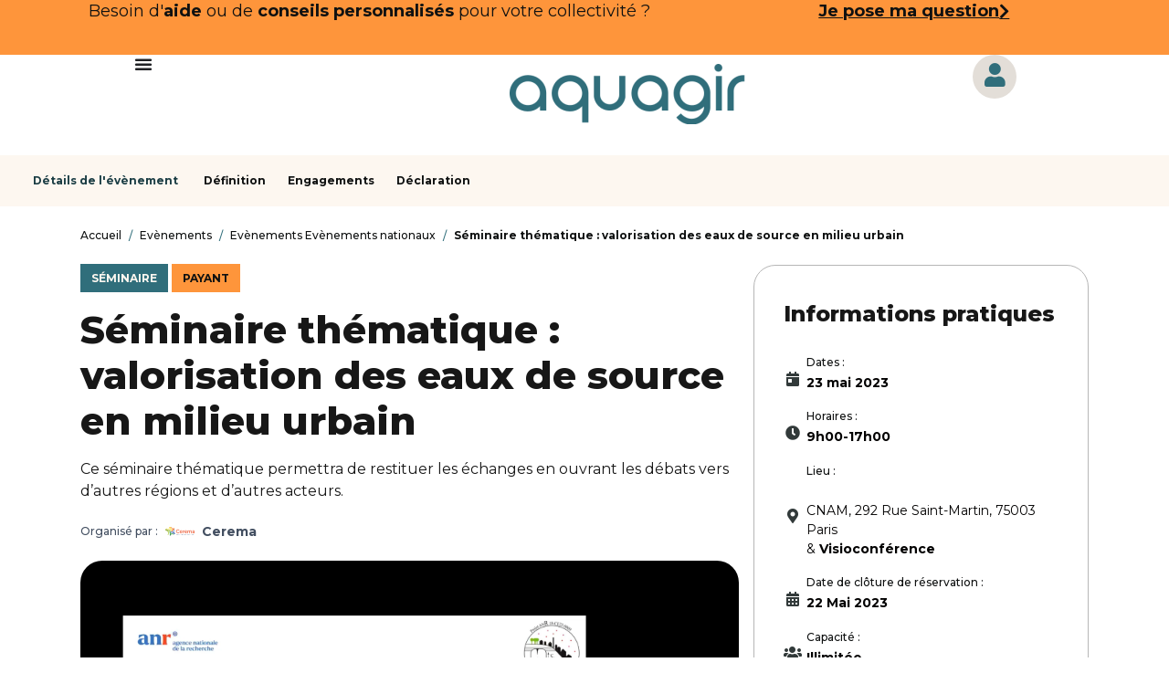

--- FILE ---
content_type: text/html; charset=UTF-8
request_url: https://aquagir.fr/evenements/nationaux/seminaire-thematique-valorisation-des-eaux-de-source-en-milieu-urbain/
body_size: 28785
content:
<!doctype html>
<html lang="fr-FR">
<head>
	<meta charset="UTF-8">
		<meta name="viewport" content="width=device-width, initial-scale=1">
	<link rel="profile" href="https://gmpg.org/xfn/11">
	<!-- Matomo Tag Manager RDE -->
    
        <script>
			var _mtm = window._mtm = window._mtm || [];
			_mtm.push({'mtm.startTime': (new Date().getTime()), 'event': 'mtm.Start'});
			var d=document, g=d.createElement('script'), s=d.getElementsByTagName('script')[0];
			g.async=true; g.src='https://sdc-bdt.caissedesdepots.fr/js/container_WyVENPlp.js'; s.parentNode.insertBefore(g,s);
			</script>     <!-- End Matomo Tag Manager RDE -->

	<title>Séminaire thématique : valorisation des eaux de source en milieu urbain &#8211; aquagir</title>
<meta name='robots' content='max-image-preview:large' />
	<style>img:is([sizes="auto" i], [sizes^="auto," i]) { contain-intrinsic-size: 3000px 1500px }</style>
	<link rel='stylesheet' id='custom-api-style-css' href='https://aquagir.fr/wp-content/plugins/API-fetch/assets/css/api-fetch.css?ver=6.8.3' media='all' />
<link rel='stylesheet' id='perfecty-push-css' href='https://aquagir.fr/wp-content/plugins/perfecty-push-notifications/public/css/perfecty-push-public.css?ver=1.6.2' media='all' />
<link rel='stylesheet' id='hello-elementor-css' href='https://aquagir.fr/wp-content/themes/hello-elementor/style.min.css?ver=3.1.0' media='all' />
<link rel='stylesheet' id='hello-elementor-theme-style-css' href='https://aquagir.fr/wp-content/themes/hello-elementor/theme.min.css?ver=3.1.0' media='all' />
<link rel='stylesheet' id='hello-elementor-header-footer-css' href='https://aquagir.fr/wp-content/themes/hello-elementor/header-footer.min.css?ver=3.1.0' media='all' />
<link rel='stylesheet' id='elementor-frontend-css' href='https://aquagir.fr/wp-content/uploads/elementor/css/custom-frontend.min.css?ver=1736200069' media='all' />
<link rel='stylesheet' id='elementor-post-5-css' href='https://aquagir.fr/wp-content/uploads/elementor/css/post-5.css?ver=1736200069' media='all' />
<link rel='stylesheet' id='widget-heading-css' href='https://aquagir.fr/wp-content/plugins/elementor/assets/css/widget-heading.min.css?ver=3.25.10' media='all' />
<link rel='stylesheet' id='widget-image-css' href='https://aquagir.fr/wp-content/plugins/elementor/assets/css/widget-image.min.css?ver=3.25.10' media='all' />
<link rel='stylesheet' id='widget-icon-list-css' href='https://aquagir.fr/wp-content/uploads/elementor/css/custom-widget-icon-list.min.css?ver=1736200069' media='all' />
<link rel='stylesheet' id='widget-mega-menu-css' href='https://aquagir.fr/wp-content/uploads/elementor/css/custom-pro-widget-mega-menu.min.css?ver=1736200069' media='all' />
<link rel='stylesheet' id='widget-nav-menu-css' href='https://aquagir.fr/wp-content/uploads/elementor/css/custom-pro-widget-nav-menu.min.css?ver=1736200069' media='all' />
<link rel='stylesheet' id='elementor-icons-css' href='https://aquagir.fr/wp-content/plugins/elementor/assets/lib/eicons/css/elementor-icons.min.css?ver=5.32.0' media='all' />
<link rel='stylesheet' id='swiper-css' href='https://aquagir.fr/wp-content/plugins/elementor/assets/lib/swiper/v8/css/swiper.min.css?ver=8.4.5' media='all' />
<link rel='stylesheet' id='e-swiper-css' href='https://aquagir.fr/wp-content/plugins/elementor/assets/css/conditionals/e-swiper.min.css?ver=3.25.10' media='all' />
<link rel='stylesheet' id='e-popup-style-css' href='https://aquagir.fr/wp-content/plugins/elementor-pro/assets/css/conditionals/popup.min.css?ver=3.25.4' media='all' />
<link rel='stylesheet' id='jet-engine-frontend-css' href='https://aquagir.fr/wp-content/plugins/jet-engine/assets/css/frontend.css?ver=3.6.0.1' media='all' />
<link rel='stylesheet' id='elementor-post-32787-css' href='https://aquagir.fr/wp-content/uploads/elementor/css/post-32787.css?ver=1763718449' media='all' />
<link rel='stylesheet' id='elementor-post-32794-css' href='https://aquagir.fr/wp-content/uploads/elementor/css/post-32794.css?ver=1763657582' media='all' />
<link rel='stylesheet' id='elementor-post-24003-css' href='https://aquagir.fr/wp-content/uploads/elementor/css/post-24003.css?ver=1749679599' media='all' />
<link rel='stylesheet' id='elementor-post-24047-css' href='https://aquagir.fr/wp-content/uploads/elementor/css/post-24047.css?ver=1749118119' media='all' />
<link rel='stylesheet' id='elementor-post-24046-css' href='https://aquagir.fr/wp-content/uploads/elementor/css/post-24046.css?ver=1736200150' media='all' />
<link rel='stylesheet' id='elementor-post-24045-css' href='https://aquagir.fr/wp-content/uploads/elementor/css/post-24045.css?ver=1736200150' media='all' />
<link rel='stylesheet' id='hello-elementor-child-style-css' href='https://aquagir.fr/wp-content/themes/hello-elementor-child/style.css?ver=2.0.0' media='all' />
<link rel='stylesheet' id='ecs-styles-css' href='https://aquagir.fr/wp-content/plugins/ele-custom-skin/assets/css/ecs-style.css?ver=3.1.9' media='all' />
<link rel='stylesheet' id='elementor-post-897-css' href='https://aquagir.fr/wp-content/uploads/elementor/css/post-897.css?ver=1721066909' media='all' />
<link rel='stylesheet' id='elementor-post-953-css' href='https://aquagir.fr/wp-content/uploads/elementor/css/post-953.css?ver=1687934940' media='all' />
<link rel='stylesheet' id='elementor-post-1032-css' href='https://aquagir.fr/wp-content/uploads/elementor/css/post-1032.css?ver=1718885184' media='all' />
<link rel='stylesheet' id='elementor-post-1076-css' href='https://aquagir.fr/wp-content/uploads/elementor/css/post-1076.css?ver=1733486353' media='all' />
<link rel='stylesheet' id='elementor-post-1238-css' href='https://aquagir.fr/wp-content/uploads/elementor/css/post-1238.css?ver=1688156804' media='all' />
<link rel='stylesheet' id='elementor-post-1637-css' href='https://aquagir.fr/wp-content/uploads/elementor/css/post-1637.css?ver=1707852152' media='all' />
<link rel='stylesheet' id='elementor-post-2124-css' href='https://aquagir.fr/wp-content/uploads/elementor/css/post-2124.css?ver=1725403656' media='all' />
<link rel='stylesheet' id='elementor-post-2881-css' href='https://aquagir.fr/wp-content/uploads/elementor/css/post-2881.css?ver=1707851944' media='all' />
<link rel='stylesheet' id='elementor-post-16352-css' href='https://aquagir.fr/wp-content/uploads/elementor/css/post-16352.css?ver=1731019076' media='all' />
<link rel='stylesheet' id='elementor-post-17821-css' href='https://aquagir.fr/wp-content/uploads/elementor/css/post-17821.css?ver=1733486380' media='all' />
<link rel='stylesheet' id='elementor-post-17948-css' href='https://aquagir.fr/wp-content/uploads/elementor/css/post-17948.css?ver=1726683714' media='all' />
<link rel='stylesheet' id='elementor-post-18547-css' href='https://aquagir.fr/wp-content/uploads/elementor/css/post-18547.css?ver=1733486415' media='all' />
<link rel='stylesheet' id='elementor-post-18838-css' href='https://aquagir.fr/wp-content/uploads/elementor/css/post-18838.css?ver=1724940662' media='all' />
<link rel='stylesheet' id='elementor-post-19000-css' href='https://aquagir.fr/wp-content/uploads/elementor/css/post-19000.css?ver=1722904283' media='all' />
<link rel='stylesheet' id='elementor-post-19382-css' href='https://aquagir.fr/wp-content/uploads/elementor/css/post-19382.css?ver=1733486314' media='all' />
<link rel='stylesheet' id='elementor-post-19891-css' href='https://aquagir.fr/wp-content/uploads/elementor/css/post-19891.css?ver=1722983935' media='all' />
<link rel='stylesheet' id='elementor-post-21085-css' href='https://aquagir.fr/wp-content/uploads/elementor/css/post-21085.css?ver=1725450560' media='all' />
<link rel='stylesheet' id='google-fonts-1-css' href='https://aquagir.fr/wp-content/uploads/fonts/699d841f45ae3e2140eed2b029131518/font.css?v=1758878136' media='all' />
<link rel='stylesheet' id='elementor-icons-shared-0-css' href='https://aquagir.fr/wp-content/plugins/elementor/assets/lib/font-awesome/css/fontawesome.min.css?ver=5.15.3' media='all' />
<link rel='stylesheet' id='elementor-icons-fa-solid-css' href='https://aquagir.fr/wp-content/plugins/elementor/assets/lib/font-awesome/css/solid.min.css?ver=5.15.3' media='all' />
<link rel='stylesheet' id='elementor-icons-fa-brands-css' href='https://aquagir.fr/wp-content/plugins/elementor/assets/lib/font-awesome/css/brands.min.css?ver=5.15.3' media='all' />
<link rel="preconnect" href="https://fonts.gstatic.com/" crossorigin><script src="https://aquagir.fr/wp-includes/js/jquery/jquery.min.js?ver=3.7.1" id="jquery-core-js"></script>
<script src="https://aquagir.fr/wp-includes/js/jquery/jquery-migrate.min.js?ver=3.4.1" id="jquery-migrate-js"></script>
<script src="https://aquagir.fr/wp-content/themes/hello-elementor-child/js/app.min.js?ver=2.0.0" id="ccl-js-js"></script>
<script id="ecs_ajax_load-js-extra">
var ecs_ajax_params = {"ajaxurl":"https:\/\/aquagir.fr\/wp-admin\/admin-ajax.php","posts":"{\"name\":\"seminaire-thematique-valorisation-des-eaux-de-source-en-milieu-urbain\",\"post_type\":\"agenda\",\"error\":\"\",\"m\":\"\",\"p\":0,\"post_parent\":\"\",\"subpost\":\"\",\"subpost_id\":\"\",\"attachment\":\"\",\"attachment_id\":0,\"pagename\":\"\",\"page_id\":0,\"second\":\"\",\"minute\":\"\",\"hour\":\"\",\"day\":0,\"monthnum\":0,\"year\":0,\"w\":0,\"category_name\":\"\",\"tag\":\"\",\"cat\":\"\",\"tag_id\":\"\",\"author\":\"\",\"author_name\":\"\",\"feed\":\"\",\"tb\":\"\",\"paged\":0,\"meta_key\":\"\",\"meta_value\":\"\",\"preview\":\"\",\"s\":\"\",\"sentence\":\"\",\"title\":\"\",\"fields\":\"all\",\"menu_order\":\"\",\"embed\":\"\",\"category__in\":[],\"category__not_in\":[],\"category__and\":[],\"post__in\":[],\"post__not_in\":[],\"post_name__in\":[],\"tag__in\":[],\"tag__not_in\":[],\"tag__and\":[],\"tag_slug__in\":[],\"tag_slug__and\":[],\"post_parent__in\":[],\"post_parent__not_in\":[],\"author__in\":[],\"author__not_in\":[],\"search_columns\":[],\"ignore_sticky_posts\":false,\"suppress_filters\":false,\"cache_results\":true,\"update_post_term_cache\":true,\"update_menu_item_cache\":false,\"lazy_load_term_meta\":true,\"update_post_meta_cache\":true,\"posts_per_page\":9,\"nopaging\":false,\"comments_per_page\":\"50\",\"no_found_rows\":false,\"order\":\"DESC\"}"};
</script>
<script src="https://aquagir.fr/wp-content/plugins/ele-custom-skin/assets/js/ecs_ajax_pagination.js?ver=3.1.9" id="ecs_ajax_load-js"></script>
<script src="https://aquagir.fr/wp-content/plugins/ele-custom-skin/assets/js/ecs.js?ver=3.1.9" id="ecs-script-js"></script>
<link rel="canonical" href="https://aquagir.fr/evenements/nationaux/seminaire-thematique-valorisation-des-eaux-de-source-en-milieu-urbain/" />
<script>
	window.PerfectyPushOptions = {
		path: "https://aquagir.fr/wp-content/plugins/perfecty-push-notifications/public/js",
		dialogTitle: "Souhaitez vous recevoir une notification lors de la publication de nos prochains articles sur aquagir.fr ?",
		dialogSubmit: "Avec plaisir !",
		dialogCancel: "Pas maintenant",
		settingsTitle: "Gestion des préférences de notification",
		settingsOptIn: "Je veux recevoir les notifications d'articles d'aquagir.fr",
		settingsUpdateError: "Oops ! La mise à jour n'est pas possible pour le moment, merci de réessayer ultérieurement",
		serverUrl: "https://aquagir.fr/wp-json/perfecty-push",
		vapidPublicKey: "BBfkd__j9nB8Jh9hO_GOZppwxuJH0N0KY5dtORR2ehIzxC62Eh_S9oTl7YQm8qBI_1GCe-k4PKJ88ez2enVlZrg",
		token: "d9ee1aee1d",
		tokenHeader: "X-WP-Nonce",
		enabled: true,
		unregisterConflicts: false,
		serviceWorkerScope: "/perfecty/push",
		loggerLevel: "error",
		loggerVerbose: false,
		hideBellAfterSubscribe: false,
		askPermissionsDirectly: false,
		unregisterConflictsExpression: "(OneSignalSDKWorker|wonderpush-worker-loader|webpushr-sw|subscribers-com\/firebase-messaging-sw|gravitec-net-web-push-notifications|push_notification_sw)",
		promptIconUrl: "https://aquagir.fr/wp-content/uploads/2024/11/logo-push-notification-aquagir.png",
		visitsToDisplayPrompt: 0	}
</script>
    <!-- Matomo Tag Manager RDE -->
    
        <script>
			var _mtm = window._mtm = window._mtm || [];
			_mtm.push({'mtm.startTime': (new Date().getTime()), 'event': 'mtm.Start'});
			var d=document, g=d.createElement('script'), s=d.getElementsByTagName('script')[0];
			g.async=true; g.src='https://sdc-bdt.caissedesdepots.fr/js/container_WyVENPlp.js'; s.parentNode.insertBefore(g,s);
			</script>     <!-- End Matomo Tag Manager RDE -->

    <!-- Google Search Console RDE -->
    <meta name="google-site-verification" content="Fq3Rx6qxmA-2i51juH1zIagaMFUUsApGXufF7H1oH0A"/>
    <!-- End Google Search Console RDE -->

    <!-- Twitter card RDE -->
    
        <meta name="twitter:card" content="summary_large_image">
        <meta name="twitter:url" content="https://aquagir.fr/evenements/nationaux/seminaire-thematique-valorisation-des-eaux-de-source-en-milieu-urbain/">
        <meta name="twitter:title" content="Séminaire thématique : valorisation des eaux de source en milieu urbain">
        <meta name="twitter:description" content="Cette journée constitue la valorisation du travail mené dans le cadre du projet de recherche ANR HUNIWERS (Impact historique de l&rsquo;urbanisation sur la qualité de l&rsquo;eau : étude diachronique en région parisienne) et plus particulièrement au sein du groupe de travail : « Réutilisation de l’eau de source dans la ville ». Deux sessions de travail ont [&hellip;]">
        <meta name="twitter:image" content="https://aquagir.fr/wp-content/uploads/2023/06/evenement-visuel-non-disponible.png">
        <meta name="twitter:site" content="aquagir_fr">

        <meta property="og:type" content="website">
        <meta property="og:title" content="Séminaire thématique : valorisation des eaux de source en milieu urbain">
        <meta property="og:description" content="Cette journée constitue la valorisation du travail mené dans le cadre du projet de recherche ANR HUNIWERS (Impact historique de l&rsquo;urbanisation sur la qualité de l&rsquo;eau : étude diachronique en région parisienne) et plus particulièrement au sein du groupe de travail : « Réutilisation de l’eau de source dans la ville ». Deux sessions de travail ont [&hellip;]">
        <meta property="og:url" content="https://aquagir.fr/evenements/nationaux/seminaire-thematique-valorisation-des-eaux-de-source-en-milieu-urbain/">
        <meta property="og:site_name" content="aquagir_fr">
        <meta property="og:image" content="https://aquagir.fr/wp-content/uploads/2023/06/evenement-visuel-non-disponible.png">
        
            <meta name="twitter:creator" content="@aquagir_fr">
                <!-- End Twitter card RDE -->

    <!-- MP Connected User RDE -->
    <!-- Visiteur non connecté MP --><style>.visitor_content {}</style><style>.user_content {display:none!important}</style><style>.offerer_content {display:none!important}</style>    <!-- End MP Connecter User RDE -->

    <meta name="description" content="Cette journée constitue la valorisation du travail mené dans le cadre du projet de recherche ANR HUNIWERS (Impact historique de l&rsquo;urbanisation sur la qual">
<style>
:root {

/* Global */
--color-primary : var(--primary);
--primary : var(--caribbean-blue-500);
--secondary-light : var(--light-blue-500);
--secondary-white : var(--floral-white-200);
--secondary-black : var(--onyx-500);
--secondary-theme-1 : var(--safety-orange-500);
--secondary-theme-2 : var(--fern-green-500);
--gray-white: #FFFFFF;
--gray-black: #000000;
	
/* Text */
--text-primary : var(--onyx-800);
--text-secondary : var(--caribbean-blue-500);
--text-white : var(--floral-white-200);
--text-categories : var(--onyx-200);

	@media (prefers-color-scheme: dark) {
		
	}

/* Fonts */
--titles : var(--onyx-500);
	
/* Button */
--btn-primary-enabled : var(--caribbean-blue-500);
--btn-primary-enabled-border : var(--caribbean-blue-500);
--btn-primary-enabled-text : var(--floral-white-200);
	
--btn-primary-hover : var(--caribbean-blue-800);
--btn-primary-hover-border : var(--caribbean-blue-500);
--btn-primary-hover-text : var(--floral-white-200);

--btn-primary-focused : var(--caribbean-blue-500);
--btn-primary-focused-border : var(--onyx-500);
--btn-primary-focused-text : var(--floral-white-200);

--btn-primary-pressed : var(--onyx-500);
--btn-primary-pressed-border : var(--caribbean-blue-500);
--btn-primary-pressed-text : var(--floral-white-200);
	
--btn-primary-disabled : var(--light-blue-200);
--btn-primary-disabled-border : var(--light-blue-200);
--btn-primary-disabled-text : var(--light-blue-500);

--btn-secondary-enabled : transparent;
--btn-secondary-enabled-border : var(--caribbean-blue-500);
--btn-secondary-enabled-text : var(--caribbean-blue-500);

--btn-secondary-high-contrast-enabled : transparent;
--btn-secondary-high-contrast-enabled-border : var(--caribbean-blue-800);
--btn-secondary-high-contrast-enabled-text : var(--caribbean-blue-800);

--btn-secondary-hover : var(--caribbean-blue-800);
--btn-secondary-hover-border : var(--caribbean-blue-500);
--btn-secondary-hover-text : var(--floral-white-200);

--btn-secondary-focused : transparent;
--btn-secondary-focused-border : var(--caribbean-blue-500);
--btn-secondary-focused-text : var(--floral-white-200);

--btn-secondary-pressed : var(--onyx-500);
--btn-secondary-pressed-border : var(--caribbean-blue-500);
--btn-secondary-pressed-text : var(--floral-white-200);
	
--btn-secondary-disabled : transparent;
--btn-secondary-disabled-border : var(--light-blue-200);
--btn-secondary-disabled-text : var(--light-blue-500);

--btn-invert-primary-enabled : var(--caribbean-blue-500);
--btn-invert-primary-enabled-border : var(--caribbean-blue-500);
--btn-invert-primary-enabled-text : var(--floral-white-200);
	
--btn-invert-primary-hover : var(--caribbean-blue-800);
--btn-invert-primary-hover-border : var(--caribbean-blue-500);
--btn-invert-primary-hover-text : var(--floral-white-200);

--btn-invert-primary-focused : var(--caribbean-blue-500);
--btn-invert-primary-focused-border : var(--onyx-500);
--btn-invert-primary-focused-text : var(--floral-white-200);

--btn-invert-primary-pressed : var(--onyx-500);
--btn-invert-primary-pressed-border : var(--caribbean-blue-500);
--btn-invert-primary-pressed-text : var(--floral-white-200);
	
--btn-invert-primary-disabled : var(--light-blue-200);
--btn-invert-primary-disabled-border : var(--light-blue-200);
--btn-invert-primary-disabled-text : var(--light-blue-500);
	
--btn-invert-secondary-enabled : transparent;
--btn-invert-secondary-enabled-border : var(--floral-white-200);
--btn-invert-secondary-enabled-text : var(--floral-white-200);
	
--btn-invert-secondary-hover : #FDF7F0;
--btn-invert-secondary-hover-border : #FDF7F0;
--btn-invert-secondary-hover-text : #0F1111;

--btn-invert-secondary-focused : transparent;
--btn-invert-secondary-focused-border : var(--floral-white-200);
--btn-invert-secondary-focused-text : var(--onyx-800);

--btn-invert-secondary-pressed : var(--onyx-500);
--btn-invert-secondary-pressed-border : var(--onyx-500);
--btn-invert-secondary-pressed-text : var(--floral-white-200);
	
--btn-invert-secondary-disabled : transparent;
--btn-invert-secondary-disabled-border : var(--light-blue-200);
--btn-invert-secondary-disabled-text : var(--light-blue-500);

	
/* Partners */
--localtis-primary : #E5291D;
--localtis-secondary : #FFFFFF;
--text-localtis : #E5291D;

/* Cards */
--card-primary-border : var(--floral-white-200);
--card-primary-background : #FFFFFF;

/* Steper */
--steper-background : var(--light-blue-200);
--steper-button : var(--color-primary);
--steper-button-active-text : var(--onyx-800);

/* Events */
--event-category-tag-background : var(--color-primary);
--event-category-tag-text : var(--floral-white-200);
--event-free-tag-background : var(--onyx-500);
--event-free-tag-text : var(--floral-white-200);
--event-paid-tag-background : var(--safety-orange-300);
--event-paid-tag-text : var(--onyx-800);
	
/* Tags */
--tag-experience-offerer-background : var(--onyx-800);
--tag-experience-offerer-text : var(--floral-white-200);
--tag-experience-local-authority-background : var(--light-blue-200);
--tag-experience-local-authority-text : var(--onyx-800);
--tag-experience-financier-background : var(--floral-white-300);
--tag-experience-financier-text : var(--onyx-800);

/* Header Assistance */
--header-assistance-background : var(--safety-orange-300);
--header-assistance-title : var(--onyx-800);
	
/* Main menu */
--main-menu-link-enabled : var(--onyx-800);
--main-menu-link-hover : var(--caribbean-blue-800);
--main-menu-link-focused : var(--caribbean-blue-800);
--main-menu-link-focused-border : var(--caribbean-blue-800);
--main-menu-link-active : var(--caribbean-blue-500);

	/* Experiences */
--experience-card-photo-border : var(--gray-white);
--experience-card-title : var(--text-primary);

	/* Anchors menu */
--anchors-menu-background : var(--floral-white-200);
--anchors-menu-link-enabled : var(--onyx-800);
--anchors-menu-link-hover : var(--caribbean-blue-800);
--anchors-menu-link-focused : var(--caribbean-blue-800);
--anchors-menu-link-focused-border : var(--caribbean-blue-800);
--anchors-menu-link-active : var(--caribbean-blue-500);
--anchors-menu-title : var(--caribbean-blue-800);

	/* Alternative background */
	--alternative-background : var(--light-blue-200);
--alternative-background-light : var(--floral-white-200);

	/* Contact CTA background */
	--contact-cta-background: var(--light-blue-200);
	
	/* Pagination */
	--pagination-active-background : var(--color-primary);
	--pagination-hover-background : var(--light-blue-200);

/* aquagir colors */
--caribbean-blue-200 : #459FB2;
--caribbean-blue-300 : #3E8FA0;
--caribbean-blue-400 : #377E8D;
--caribbean-blue-500 : #306E7B;
--caribbean-blue-600 : #295E69;
--caribbean-blue-700 : #224D56;
--caribbean-blue-800 : #1B3D44;

--light-blue-200 : #DEECEF;
--light-blue-300 : #CCE2E7;
--light-blue-400 : #BBD8DE;
--light-blue-500 : #AACED6;
--light-blue-600 : #99C4CE;
--light-blue-700 : #88BAC5;
--light-blue-800 : #76B0BD;

--floral-white-200 : #FDF7F0;
--floral-white-300 : #E3DED8;
--floral-white-400 : #CAC5C0;
--floral-white-500 : #B1ACA8;
--floral-white-600 : #7E7B78;
--floral-white-700 : #656260;
--floral-white-800 : #4B4A48;

--onyx-200 : #556363;
--onyx-300 : #4A5555;
--onyx-400 : #3E4848;
--onyx-500 : #323A3A;
--onyx-600 : #262C2C;
--onyx-700 : #1A1F1F;
--onyx-800 : #0F1111;

--safety-orange-200 : #FEA354;
--safety-orange-300 : #FE953B;
--safety-orange-400 : #FE8821;
--safety-orange-500 : #FE7A08;
--safety-orange-600 : #EC6E01;
--safety-orange-700 : #D26201;
--safety-orange-800 : #C26B20;

--fern-green-200 : #85A24F;
--fern-green-300 : #779147;
--fern-green-400 : #69803E;
--fern-green-500 : #5B6F36;
--fern-green-600 : #4D5E2E;
--fern-green-700 : #3F4D25;
--fern-green-800 : #313C1D;
}
</style>
<style>
/* Shadows */
	.shadow-xl {	
	box-shadow: 0px 12px 24px 0px #424E601A;
	}
/* Texts */
	.text-localtis {
		color : var(--text-localtis);
	}

/* Texts */
	.text-localtis {
		color : var(--text-localtis);
	}
	
	
/* Buttons */
	.button a{
		display: inline-block;
    font-weight: 600!important;
    text-transform: none;
    text-decoration: none;
    text-align: center;
    white-space: normal;
    vertical-align: middle;
    	-webkit-user-select: none;
    	-moz-user-select: none;
    	-ms-user-select: none;
    user-select: none;
    border: 1px solid transparent;
    padding: 16px 24px;
    font-size: 14px;
    line-height: 1;
    border-radius: 24px;
    transition: color 0.3s ease-in-out, background-color 0.3s ease-in-out, border-color 0.3s ease-in-out, box-shadow 0.3s ease-in-out;
	}
	
	.button:not(:disabled):not(.disabled) a{
		cursor: pointer;
	}
	
	.button:hover a{
		text-decoration: none!important;
	}
	
	.button:focus a{
    outline: solid 3px !important;
    outline-offset: 3px !important;
}
	
	
	.button-primary a{
		background-color : var(--btn-primary-enabled)!important;
		color : var(--btn-primary-enabled-text)!important;
		border-color : var(--btn-primary-enabled-border)!important;
	}
	
	.button-primary a:hover{
		background-color : var(--btn-primary-hover)!important;
		color : var(--btn-primary-hover-text)!important;
		border-color : var(--btn-primary-hover-border)!important;
	}
	.button-primary a:active{
		background-color : var(--btn-primary-pressed)!important;
		color : var(--btn-primary-pressed-text)!important;
		border : 1px solid var(--btn-primary-pressed-border)!important;
	}
	.button-primary a:focus{
		outline: solid 6px var(--btn-primary-hover-border)!important;
    outline-offset: 6px !important;
	} 
	
	/* Invert à dupliquer sur Numérique360 */
		.button-primary-invert a{
		background-color : var(--btn-primary-enabled-text)!important;
		color : var(--btn-primary-enabled)!important;
		border-color : var(--btn-primary-enabled)!important;
	}
	
	.button-primary-invert a:hover{
		background-color : var(--btn-primary-enabled-text)!important;
		color : var(--btn-primary-enabled)!important;
		border-color : var(--btn-primary-enabled-text)!important;
	}
	.button-primary-invert a:active{
		background-color : var(--btn-primary-pressed-text)!important;
		color : var(--btn-primary-pressed)!important;
		border : 1px solid var(--btn-primary-pressed)!important;
	}
	.button-primary-invert a:focus{
		outline: solid 6px var(--btn-primary-text)!important;
    outline-offset: 6px !important;
	} 

		.button-secondary.disabled a{
		background-color : #f8f6f8!important;
		color : #556363!important;
		border : 1px solid #556363!important;
		pointer-events: none;
	}
	
	.button-secondary a{
		background-color : var(--btn-secondary-enabled)!important;
		color : var(--btn-secondary-enabled-text)!important;
		border : 1px solid var(--btn-secondary-enabled-border)!important;
	}
	
	.button-secondary-high-contrast a{
		background-color : var(--btn-secondary-high-contrast-enabled)!important;
		color : var(--btn-secondary-high-contrast-enabled-text)!important;
		border : 1px solid var(--btn-secondary-high-contrast-enabled-border)!important;
	}
	
	.button-secondary a:hover{
		background-color : var(--btn-secondary-hover)!important;
		color : var(--btn-secondary-hover-text)!important;
		border : 1px solid var(--btn-secondary-hover-border)!important;
	}

	.button-secondary a:active{
		background-color : var(--btn-secondary-pressed)!important;
		color : var(--btn-secondary-pressed-text)!important;
		border : 1px solid var(--btn-secondary-pressed-border)!important;
	}
	
	.button-secondary a:focus{
		outline: solid 6px var(--btn-secondary-focused-border)!important;
    outline-offset: 6px !important;
	}

		.button-invert-secondary a{
		background-color : var(--btn-invert-secondary-enabled)!important;
		color : var(--btn-invert-secondary-enabled-text)!important;
		border : 1px solid var(--btn-invert-secondary-enabled-border)!important;
	}
	
	.button-invert-secondary a:hover{
		background-color : var(--btn-invert-secondary-hover)!important;
		color : var(--btn-invert-secondary-hover-text)!important;
		border : 1px solid var(--btn-invert-secondary-hover-border)!important;
	}

	.button-invert-secondary a:active{
		background-color : var(--btn-invert-secondary-pressed)!important;
		color : var(--btn-invert-secondary-pressed-text)!important;
		border : 1px solid var(--btn-invert-secondary-pressed-border)!important;
	}
	
	.button-invert-secondary a:focus{
		outline: solid 6px var(--btn-invert-secondary-focused-border)!important;
    outline-offset: 6px !important;
	}

	.button-localtis-primary-RDE {
		background-color : var(--localtis-primary)!important;
		color : var(--localtis-secondary)!important;
		border : 1px solid var(--localtis-primary)!important;
	}
	
	.button-localtis-secondary-RDE {
		background-color : var(--localtis-secondary)!important;
		color : var(--localtis-primary)!important;
		border : 1px solid var(--localtis-primary)!important;
	}
	
		.button-localtis-secondary a:hover{
		background-color : var(--btn-secondary-hover)!important;
		color : var(--localtis-secondary)!important;
		border : 1px solid var(--btn-secondary-hover-border)!important;
	}

	.button-localtis-secondary a:active{
		background-color : var(--btn-secondary-pressed)!important;
		color : var(--btn-secondary-pressed-text)!important;
		border : 1px solid var(--btn-secondary-pressed-border)!important;
	}
	
	.button-localtis-secondary a:focus{
		outline: solid 6px var(--btn-secondary-focused-border)!important;
    outline-offset: 6px !important;
	}
	
/* Cards */
	.card-RDE {
		position: relative;
    display: flex;
    flex-direction: column;
    min-width: 0;
    height: 100%;
    min-height: 230px;
    margin-bottom: 24px;
    /*background-clip: border-box;*/
    border: 0 solid var(--card-primary-border);
    border-radius: 16px;
    box-shadow: 0 10px 20px 0 rgba(74, 85, 94, 0.16);
		background-color: var(--card-primary-background);
	}
	
	.card-thematique-title-RDE {
   	margin-bottom:8px;
		min-height: 72px;
		padding-right: 20px;
    padding-left: 20px;
    order:2;
}
	
	.card-thematique-title-RDE h4{
		color: var(--text-primary)!important;
    text-align:center;
		font-weight:700!important;
	}
	
	.card-thematique-img-RDE img{
		border-radius: 16px 16px 0px 0px;
		aspect-ratio: 16/10;
		object-fit: cover;
    order: 1;
		margin-bottom:8px;
	}
	
	.card-thematique-btn-RDE {
		text-align: center;
		order:3;
	}

/* Tags */
	.tag-experience-offerer-RDE {
		z-index:50;
		position: absolute;
		margin-top:16px;
		margin-left:16px;
		
	}
	
	.tag-experience-offerer-RDE span{
		color: var(--tag-experience-offerer-text) !important;
    font-size: 14px !important;
    font-weight: 600 !important;
    text-transform: uppercase !important;
    line-height: 16px !important;
    background-color: var(--tag-experience-offerer-background) !important;
    border-radius: 16px 16px 16px 0 !important;
    padding: 8px 16px !important;
    margin-bottom: 10px !important;
	}
	
	.tag-experience-local-authority-RDE {
		z-index:50;
		position: absolute;
		margin-top:16px;
		margin-left:16px;
	}
	
	.tag-experience-local-authority-RDE span{
				
		color: var(--tag-experience-local-authority-text) !important;
    font-size: 14px !important;
    font-weight: 600 !important;
    text-transform: uppercase !important;
    line-height: 16px !important;
    background-color: var(--tag-experience-local-authority-background) !important;
    border-radius: 16px 16px 16px 0 !important;
    padding: 8px 16px !important;
    margin-bottom: 10px !important;
	}
	
	.tag-experience-financier-RDE {
		z-index:50;
		position: absolute;
		margin-top:16px;
		margin-left:16px;
		
	}
	
	.tag-experience-financier-RDE span{
		color: var(--tag-experience-financier-text) !important;
    font-size: 14px !important;
    font-weight: 600 !important;
    text-transform: uppercase !important;
    line-height: 16px !important;
    background-color: var(--tag-experience-financier-background) !important;
    border-radius: 16px 16px 16px 0 !important;
    padding: 8px 16px !important;
    margin-bottom: 10px !important;
	}
	/*Accordion*/

.faq-RDE dt{list-style:none;border: solid;
	border:none;
	margin-bottom:16px;
	position:relative;
	z-index:10;
	/*border-width: 0 0 2px 0;
	border-color: #306E7B;
	border-radius: 0;*/}
	
/* Style the buttons that are used to open and close the accordion panel */
.faq-accordion-RDE { 
  color: #0F1111;
	white-space:normal;
	font-size: 18px;
	font-weight: 700;
  cursor: pointer;
  width: 100%;
  text-align: left;
  border:none;
	border-radius:24px;
	background-color:#FDF7F0;
  outline: none;
  transition: 0.4s;
	padding : 16px 24px 16px 24px;
	vertical-align:middle;
	display:flex;
}

	.faq-accordion-RDE h3{color:#323A3A; margin:auto 0; display:block;}
	
	.faq-accordion-RDE:hover h3{color:#FDF7F0;}
	.faq-accordion-active-RDE h3{color: #FDF7F0;}

/* Add a background color to the button if it is clicked on (add the .active class with JS), and when you move the mouse over it (hover) */
	.faq-accordion-active-RDE, .faq-accordion-RDE:hover, .faq-accordion-RDE:active{
  color:#FDF7F0!important;
		background:#323A3A!important;
}

	.faq-accordion-RDE:focus {
		outline: solid 6px #323A3A!important;
    outline-offset: 4px !important;
		background:#323A3A;
	}
	
		.faq-accordion-RDE:focus h3{
		color:#FDF7F0;
	}

/* Style the accordion panel. Note: hidden by default */
.faq-accordion-panel-RDE {
	margin:-48px 0 16px 0;
	padding: 56px 24px 16px 24px;
  transition: max-height 1s ease-out;
	border-radius:0 0 24px 24px;
	background:#FDF7F0;
	z-index:0;
}

.faq-accordion-icon-RDE  {
    display: inline-block;
    vertical-align: middle;
    line-height: 1;
    align-self: center;
    margin-inline-start: auto;
	font-size: 24px;
	height:50px;
	width:50px;
	min-width:50px;
	
  
	border-radius: 24px;
	background-color: #323A3A;
}

	.faq-accordion-RDE:hover .faq-accordion-icon-RDE, .faq-accordion-RDE:focus .faq-accordion-icon-RDE,.faq-accordion-RDE:active .faq-accordion-icon-RDE  {
		background-color: #FDF7F0;
	}
	
	.faq-accordion-icon-RDE i{
		margin:auto;
		color: #FDF7F0;
		padding:14px;
				rotate: 0deg;
		
  transition: rotate 0.5s ease-out;
	}
	

	
	.faq-accordion-RDE:hover .faq-accordion-icon-RDE i, .faq-accordion-RDE:focus .faq-accordion-icon-RDE i, .faq-accordion-RDE:active .faq-accordion-icon-RDE i{
		color: #323A3A;
		
	}
	
	.faq-accordion-active-RDE .faq-accordion-icon-RDE {
		background-color: #FDF7F0;
	}
	.faq-accordion-active-RDE i{
		rotate: 180deg;
		color: #323A3A;
  transition: rotate 0.5s ease-out;
	}
	
	/* Article Author Cards */

.grid-article-author-cards-RDE {
    /*display: grid;*/
    
   /* grid-template-columns: repeat(2, 1fr);
    gap: 20px;*/
}

.article-author-card-button-wrapper-RDE {
    display:flex;
}

.article-author-card-RDE {
    display:flex;
    flex-direction: column;
    background-color: #FFFFFF;
    box-shadow: 0px 5px 10px 6px rgba(0, 0, 0, 0.06);
    border-radius: 24px;
    margin-bottom:32px;
}

.article-author-card-gauge-RDE {
    position: relative;
    width: 100%;
    height: 15px;
    border-radius: 8px;
    background-color: var(--secondary-light);
    margin-bottom : 20px;
}

.article-author-card-gauge-level-RDE {
    position: absolute;
    width:100%;
    top: 0;
    height: 15px;
    border-radius: 8px;
    background-color: var(--primary);
}

.article-author-card-RDE ul {
    padding-inline-start: 0px;
}

.article-author-card-RDE h4{
    font-size: 16px!important;
    font-weight: 500!important;
    margin: 0 0 5px!important;
}

.article-author-card-title-RDE h3{
   color: var(--secondary)!important;
   text-align: left!important;
    font-family: "Montserrat", Sans-serif!important;
    font-size: 22px!important;
    font-weight: 700!important;
    line-height: 30px!important;
    margin-top: 0px!important;
    order:2!important;
}

.article-author-card-competences-RDE h4{
   color: var(--secondary)!important;
   text-align: left!important;
    font-family: "Montserrat", Sans-serif!important;
    font-size: 16px!important;
    font-weight: 700!important;
    line-height: 30px!important;
    margin-top: 16px!important;
    list-style:none!important;
}

.article-author-card-cv-RDE h4{
   color: var(--secondary)!important;
   text-align: left!important;
    font-family: "Montserrat", Sans-serif!important;
    font-size: 16px!important;
    font-weight: 700!important;
    line-height: 30px!important;
    margin-top: 16px!important;
}

	.article-author-card-image-RDE {
		
	text-align:left!important;
	}
	
.article-author-card-image-RDE img{

	border-radius: 16px!important;
    background-color: #F2FAFA!important;
    object-fit: cover!important;
    margin: 12px auto!important;
aspect-ratio:1/1!important;
width:150px!important;
order:1!important;
}

.article-author-expertise-RDE {
   color: var(--e-global-color-a7ea3e7);
    font-family: "Montserrat", Sans-serif;
    font-size: 16px;
    font-weight: 400;
    line-height: 24px;
    min-height:20px;
    position:relative;
    bottom:10px;
    text-align: center!important;
    order:3;
}

.article-author-card-button-RDE {
    font-family: "Montserrat", Sans-serif;
    font-weight: 700;
    fill: var(--secondary-white);
    color: var(--primary);
    background-color: #00000000;
    
    text-align: center;
    border-style: solid;
    border-width: 1px 1px 1px 1px;
    border-color: var(--primary);
    border-radius: 80px 80px 80px 80px;
    padding: 15px 22px 15px 22px;
    margin-bottom:32px;
    margin-right: auto;
    margin-left:auto;
}

.article-author-card-gauge-zone-RDE {
    list-style: none;
    margin-bottom:20px;
}
.article-author-card-button-RDE:hover {
    color: #FDF7F0;
    background-color: var(--e-global-color-a7ea3e7);
    border-color: var(--e-global-color-a7ea3e7);
}

.icon-social-link-RDE {
    position: relative;
    display: inline-flex;
    justify-content: center;
    align-items: center;
    width: 40px;
    height: 40px;
    padding: 0 !important;
    background-color: #ffffff;
    border: solid 2px var(--primary);
    border-radius: 50%;
    color: var(--primary);
    border: 2px solid;
}

.icon-social-wrapper-RDE a:hover {
color:var(--secondary-white);
background-color: var(--primary);
}

.icon-social-RDE {
width:19px;
height:19px;
object-fit:contain;
line-height: 19px;
}

.icon-social-span-RDE {
    line-height: 19px;
    text-align:center;
    margin:8px;
}

.article-author-card-website-RDE {
    margin-top: 10px;
    margin-bottom:10px;
}

.article-author-card-website-RDE a:after {
    content: '  \f08e';
    font-family: 'FontAwesome';}
    
@media only screen and (max-width: 1024px) {
   .grid-article-author-cards-RDE {
    display: grid;
   /* grid-template-columns: repeat(2, 1fr);*/
    }
    
    .article-author-card-RDE {
    flex-direction: column;
    /*width:90%;*/
    margin-left : auto;
    margin-right : auto;
    /*height:180px;*/
}} 

@media only screen and (max-width: 768px) {
    .grid-article-author-cards-RDE {
    display: grid;
   /* grid-template-columns: repeat(1, 1fr);*/
    }
    
    .article-author-card-RDE {
    flex-direction: column;
    /*width:90%;*/
    margin-left : auto;
    margin-right : auto;
    height:auto;
}

.article-author-card-image-RDE img{
   
        width:100%;
}

	/* Evènements */
	.event-details-title{
    margin:0px!important;
    font-weight: 500!important;
    font-size:12px!important;
    color:#0F1111!important;
}

.event-details-detail{
    font-weight:400!important;
    font-size: 14px!important;
}
	
.event-prices ul{
    list-style: none;
	margin: 0;
	padding: 0;
	width:100%;
	display: inline-block;
}

.event-prices .jet-listing-dynamic-repeater__item li{
    list-style: none;
    margin-bottom :8px;
    border: solid;
    border-style: dotted;
    border-width: 0 0 1px 0;
    border-color: #e8e8e8;
}

.event-prices .jet-listing-dynamic-repeater__item li:last-child{
    border:none;
}

.event-prices .event-price-title span{
font-weight: 500;
font-size: 12px;
line-height: 24px;
display: flex;
align-items: center;
text-align: center;
color: #424E60;
}

.event-prices .event-price-price span{
font-weight: 700;
font-size: 14px;
line-height: 20px;
color: #424E60;
}
	
	

</style>
<style>

	/* Pour le XXL (breakpoint 1440px) 12 colonnes LG :
Header : fluid avec un max-width 1440px 
Contenu et Footer : 1280px

Pour le XL (breakpoint 1280px) 12 colonnes LG :
Header : fluid avec un max-width 1280px 
Contenu et Footer : 1128px

Pour le LG (breakpoint 1024px – tablette paysage) 12 colonnes LG :
Header : fluid avec un max-width 1024px 
Contenu et Footer : 936px

Pour le MD (breakpoint 768 px – tablette portrait) 6 colonnes :
Header : fluid avec un max-width 768px 
Contenu et Footer : 696px

Pour le XS (breakpoint 375px) 4 colonnes :
Header : fluid avec un max-width 375px 
Contenu et Footer : fullwidth avec un padding de 12px
*/

	/* XS */
@media (min-width: 375px) {
  .container-RDE {
    width: 100%!important;
  }
}

	/* MD */
@media (min-width: 768px) {
  .container-RDE {
    width: 696px!important;
  }
}

	/* LG */
@media (min-width: 1024px) {
  .container-RDE {
    width: 936px!important;
  }
}

	/* XL */ 
@media (min-width: 1280px) {
  .container-RDE {
    width: 1128px!important;
  }
}

	/* XXL */
@media (min-width: 1440px) {
  .container-RDE {
    width: 1128px!important;
  }
}
	
	
	/* Container */
	
.container-RDE {
  padding-right: 12px;
  padding-left: 12px;
  margin-right: auto;
  margin-left: auto;
}

.container-fluid-RDE {
  padding-right: 12px;
  padding-left: 12px;
  margin-right: auto;
  margin-left: auto;
}
	
	/* Row */
.row-RDE {
  margin-right: -12px;
  margin-left: -12px;
	display: block;
	align-items: flex-start;
	column-gap:24px;
}
.row-no-gutters-RDE {
  margin-right: 0;
  margin-left: 0;
	display: block;
	align-items: flex-start;
}
.row-no-gutters-RDE [class*="col-"] {
  padding-right: 0;
  padding-left: 0;
	display: block;
	align-items: flex-start;
}
	
	/* Column */
.col-xs-1-RDE,
.col-md-1-RDE,
.col-lg-1-RDE,
.col-xs-2-RDE,
.col-md-2-RDE,
.col-lg-2-RDE,
.col-xs-3-RDE,
.col-md-3-RDE,
.col-lg-3-RDE,
.col-xs-4-RDE,
.col-md-4-RDE,
.col-lg-4-RDE,
.col-md-5-RDE,
.col-lg-5-RDE,
.col-md-6-RDE,
.col-lg-6-RDE,
.col-lg-7-RDE,
.col-lg-8-RDE,
.col-lg-9-RDE,
.col-lg-10-RDE,
.col-lg-11-RDE,
.col-lg-12-RDE {
  position: relative;
  min-height: 1px;
  padding-right: 12px;
  padding-left: 12px;
}

/*.col-xs-1-RDE,
.col-md-1-RDE,
.col-lg-1-RDE,
.col-xs-2-RDE,
.col-md-2-RDE,
.col-lg-2-RDE,
.col-xs-3-RDE,
.col-md-3-RDE,
.col-lg-3-RDE,
.col-xs-4-RDE,
.col-md-4-RDE,
.col-lg-4-RDE,
.col-md-5-RDE,
.col-lg-5-RDE,
.col-md-6-RDE,
.col-lg-6-RDE,
.col-lg-7-RDE,
.col-lg-8-RDE,
.col-lg-9-RDE,
.col-lg-10-RDE,
.col-lg-11-RDE,
.col-lg-12-RDE :first-child{ padding-left:0px;}

.col-xs-1-RDE,
.col-md-1-RDE,
.col-lg-1-RDE,
.col-xs-2-RDE,
.col-md-2-RDE,
.col-lg-2-RDE,
.col-xs-3-RDE,
.col-md-3-RDE,
.col-lg-3-RDE,
.col-xs-4-RDE,
.col-md-4-RDE,
.col-lg-4-RDE,
.col-md-5-RDE,
.col-lg-5-RDE,
.col-md-6-RDE,
.col-lg-6-RDE,
.col-lg-7-RDE,
.col-lg-8-RDE,
.col-lg-9-RDE,
.col-lg-10-RDE,
.col-lg-11-RDE,
.col-lg-12-RDE :last-child{ padding-right:0px;}*/
	
	/* XS Columns */
.col-xs-1-RDE,
.col-xs-2-RDE,
.col-xs-3-RDE,
.col-xs-4-RDE {
  float: left;
}
.col-xs-4-RDE {
	width:100%;
}
.col-xs-3-RDE {
  width: 75%;
}
.col-xs-2-RDE {
  width: 50%;
}
.col-xs-1-RDE {
  width: 25%;
}

.col-xs-pull-4-RDE {
  right: 100%;
}
.col-xs-pull-3-RDE {
  right: 75%;
}
.col-xs-pull-2-RDE {
  right: 50%;
}
.col-xs-pull-1-RDE {
  right: 25%;
}
.col-xs-pull-0-RDE {
  right: auto;
}
	
.col-xs-push-4-RDE {
  left: 100%;
}
.col-xs-push-3-RDE {
  left: 75%;
}
.col-xs-push-2-RDE {
  left: 50%;
}
.col-xs-push-1-RDE {
  left: 25%;
}
.col-xs-push-0-RDE {
  left: auto;
}
	
.col-xs-offset-4-RDE {
  margin-left: 100%;
}
.col-xs-offset-3-RDE {
  margin-left: 75%;
}
.col-xs-offset-2-RDE {
  margin-left: 55%;
}
.col-xs-offset-1-RDE {
  margin-left: 25%;
}
.col-xs-offset-0-RDE {
  margin-left: 0%;
}
		/* MD Columns */
@media (min-width: 768px) {
  .col-md-1-RDE,
  .col-md-2-RDE,
  .col-md-3-RDE,
  .col-md-4-RDE,
  .col-md-5-RDE,
  .col-md-6-RDE,
  .col-md-7-RDE,
  .col-md-8-RDE,
  .col-md-9-RDE,
  .col-md-10-RDE,
  .col-md-11-RDE,
  .col-md-12-RDE {
    float: left;
  }
  
  .col-md-6-RDE {
    width: 100%;
  }
  .col-md-5-RDE {
    width: 83.33333334%;
  }
  .col-md-4-RDE {
    width: 66.66666666%;
  }
  .col-md-3-RDE {
    width: 50%;
  }
  .col-md-2-RDE {
    width: 33.33333334%;
  }
  .col-md-1-RDE {
    width: 16.66666666%;
  }
	
  .col-md-pull-6-RDE {
    right: 100%;
  }
  .col-md-pull-5-RDE {
    right: 83.33333334%;
  }
  .col-md-pull-4-RDE {
    right: 66.66666666%;
  }
  .col-md-pull-3-RDE {
    right: 50%;
  }
  .col-md-pull-2-RDE {
    right: 33.33333334%;
  }
  .col-md-pull-1-RDE {
    right: 16.66666666%;
  }
  .col-md-pull-0-RDE {
    right: auto;
  }
	
  .col-md-push-6-RDE {
    left: 100%;
  }
  .col-md-push-5-RDE {
    left: 83.33333334%;
  }
  .col-md-push-4-RDE {
    left: 66.66666666%;
  }
  .col-md-push-3-RDE {
    left: 50%;
  }
  .col-md-push-2-RDE {
    left: 33.33333334%;
  }
  .col-md-push-1-RDE {
    left: 16.66666666%;
  }
  .col-md-push-0-RDE {
    left: auto;
  }
	
  .col-md-offset-6-RDE {
    margin-left: 100%;
  }
  .col-md-offset-5-RDE {
    margin-left: 83.33333334%;
  }
  .col-md-offset-4-RDE {
    margin-left: 66.66666666%;
  }
  .col-md-offset-3-RDE {
    margin-left: 50%
  }
  .col-md-offset-2-RDE {
    margin-left: 33.33333334%
  }
  .col-md-offset-1-RDE {
    margin-left: 16.66666666%;
  }
  .col-md-offset-0-RDE {
    margin-left: 0%;
  }
}
	
@media (min-width: 1024px) {
  .col-lg-1-RDE,
  .col-lg-2-RDE,
  .col-lg-3-RDE,
  .col-lg-4-RDE,
  .col-lg-5-RDE,
  .col-lg-6-RDE,
  .col-lg-7-RDE,
  .col-lg-8-RDE,
  .col-lg-9-RDE,
  .col-lg-10-RDE,
  .col-lg-11-RDE,
  .col-lg-12-RDE {
    float: left;
  }
	
  .col-lg-12-RDE {
    width: 100%;
  }
  .col-lg-11-RDE {
    width: 91.66666667%;
  }
  .col-lg-10-RDE {
    width: 83.33333333%;
  }
  .col-lg-9-RDE {
    width: 75%;
  }
  .col-lg-8-RDE {
    width: 66.66666667%;
  }
  .col-lg-7-RDE {
    width: 58.33333333%;
  }
  .col-lg-6-RDE {
    width: 50%;
  }
  .col-lg-5-RDE {
    width: 41.66666667%;
  }
  .col-lg-4-RDE {
    width: 33.33333333%;
  }
  .col-lg-3-RDE {
    width: 25%;
  }
  .col-lg-2-RDE {
    width: 16.66666667%;
  }
  .col-lg-1-RDE {
    width: 8.33333333%;
  }
  .col-lg-pull-12-RDE {
    right: 100%;
  }
  .col-lg-pull-11-RDE {
    right: 91.66666667%;
  }
  .col-lg-pull-10-RDE {
    right: 83.33333333%;
  }
  .col-lg-pull-9-RDE {
    right: 75%;
  }
  .col-lg-pull-8-RDE {
    right: 66.66666667%;
  }
  .col-lg-pull-7-RDE {
    right: 58.33333333%;
  }
  .col-lg-pull-6-RDE {
    right: 50%;
  }
  .col-lg-pull-5-RDE {
    right: 41.66666667%;
  }
  .col-lg-pull-4-RDE {
    right: 33.33333333%;
  }
  .col-lg-pull-3-RDE {
    right: 25%;
  }
  .col-lg-pull-2-RDE {
    right: 16.66666667%;
  }
  .col-lg-pull-1-RDE {
    right: 8.33333333%;
  }
  .col-lg-pull-0-RDE {
    right: auto;
  }
  .col-lg-push-12-RDE {
    left: 100%;
  }
  .col-lg-push-11-RDE {
    left: 91.66666667%;
  }
  .col-lg-push-10-RDE {
    left: 83.33333333%;
  }
  .col-lg-push-9-RDE {
    left: 75%;
  }
  .col-lg-push-8-RDE {
    left: 66.66666667%;
  }
  .col-lg-push-7-RDE {
    left: 58.33333333%;
  }
  .col-lg-push-6-RDE {
    left: 50%;
  }
  .col-lg-push-5-RDE {
    left: 41.66666667%;
  }
  .col-lg-push-4-RDE {
    left: 33.33333333%;
  }
  .col-lg-push-3-RDE {
    left: 25%;
  }
  .col-lg-push-2-RDE {
    left: 16.66666667%;
  }
  .col-lg-push-1-RDE {
    left: 8.33333333%;
  }
  .col-lg-push-0-RDE {
    left: auto;
  }
  .col-lg-offset-12-RDE {
    margin-left: 100%;
  }
  .col-lg-offset-11-RDE {
    margin-left: 91.66666667%;
  }
  .col-lg-offset-10-RDE {
    margin-left: 83.33333333%;
  }
  .col-lg-offset-9-RDE {
    margin-left: 75%;
  }
  .col-lg-offset-8-RDE {
    margin-left: 66.66666667%;
  }
  .col-lg-offset-7-RDE {
    margin-left: 58.33333333%;
  }
  .col-lg-offset-6-RDE {
    margin-left: 50%;
  }
  .col-lg-offset-5-RDE {
    margin-left: 41.66666667%;
  }
  .col-lg-offset-4-RDE {
    margin-left: 33.33333333%;
  }
  .col-lg-offset-3-RDE {
    margin-left: 25%;
  }
  .col-lg-offset-2-RDE {
    margin-left: 16.66666667%;
  }
  .col-lg-offset-1-RDE {
    margin-left: 8.33333333%;
  }
  .col-lg-offset-0-RDE {
    margin-left: 0%;
  }
}
</style>
<style>
body {
  font-size: 16px;
	color: var(--titles);
}

.text-base {
  font-size: 16px;
  line-height: 24px;
}

.text-m {
  font-size: 16px;
  line-height: 24px;
}

.text-s {
  font-size: 14px;
  line-height: 20px;
}

.text-xs {
  font-size: 12px;
  line-height: 16px;
}

.title-xl {
  font-size: 40px;
  font-weight: 800;
  line-height: 48px;
}

h1, .h1, .title-l {
  font-size: 24px;
  font-weight: 800;
  line-height: 28px;
}
	
@media (min-width: 1024px) {
  h1, .h1, .title-l {
    font-size: 24px;
    line-height: 32px;
  }
}
	
@media (min-width: 1280px) {
  h1, .h1, .title-l {
    font-size: 32px;
    line-height: 40px;
  }
}

h2, .h2, .title-m {
  font-size: 20px;
  font-weight: 700;
  line-height: 24px;
}
	
@media (min-width: 1024px) {
  h2, .h2, .title-m {
    font-size: 20px;
    line-height: 28px;
  }
}
	
@media (min-width: 1280px) {
  h2, .h2, .title-m {
    font-size: 24px;
    line-height: 32px;
  }
}

h3, .h3, .title-s {
  font-size: 18px;
  font-weight: 700;
  line-height: 24px;
}
	
@media (min-width: 1024px) {
  h3, .h3, .title-s {
    font-size: 18px;
    line-height: 24px;
  }
}
	
@media (min-width: 1280px) {
  h3, .h3, .title-s {
    font-size: 18px;
    line-height: 24px;
  }
}

h4, .h4 {
  font-size: 18px;
  font-weight: 700;
  line-height: 24px;
}
	
@media (min-width: 1024px) {
  h4, .h4 {
    font-size: 18px;
    line-height: 24px;
	} 
}

h5, .h5 {
  font-size: 18px;
  font-weight: 700;
  line-height: 24px;
}
	
@media (min-width: 1024px) {
  h5, .h5 {
    font-size: 18px;
    line-height: 24px;
  }
}

h6, .h6 {
  font-size: 18px;
  font-weight: 700;
  line-height: 24px;
}
	
@media (min-width: 1024px) {
  h6, .h6 {
    font-size: 18px;
    line-height: 24px;
  }
}
</style>
<style>
	/* Evènements */
	.event-details-title{
    margin:0px!important;
    font-weight: 500!important;
    font-size:12px!important;
		line-height:24px!important;
    color:var(--text-primary)!important;
}

.event-details-detail{
    font-weight:400!important;
    font-size: 14px!important;
}
.event-prices-link a{

    font-size: 16px!important;
    font-weight:400!important;
    text-decoration: underline!important;
	line-height:24px!important;
}

.event-prices-link a::after{
    content: '\202F\f35d';
    font-family: 'Font Awesome 5 Free';
    font-weight: 900;
    margin-left: 8px;
	text-decoration:none;
	text-decoration-color:transparent;
}
	
	.event-prices-category {
	color:var(--color-primary);
    font-size: 16px;
    font-weight: 700;	
	}
	
.event-prices ul{
    list-style: none;
	margin: 0;
	padding: 0;
	width:100%;
	display: inline-block;
}

.event-prices li{
    list-style: none;
    margin-bottom :8px;
    border: solid;
    border-style: dotted;
    border-width: 0 0 1px 0;
    border-color: #e8e8e8;
}

.event-prices li:last-child{
    border:none;
}

.event-prices .event-price-title{
font-weight: 500;
font-size: 12px;
line-height: 24px;
display: flex;
align-items: center;
color: var(--text-primary);
}

.event-prices .event-price-price{
font-weight: 700;
font-size: 14px;
line-height: 20px;
color: var(--text-primary);
}

.event-performers {list-style-type: none;    padding-inline-start: 0px;
}
	
	.event-performers li {float:left;margin-right:12px;}

.event-performers-name {font-family: Montserrat;
color:var(--text-primary);
font-size: 18px;
font-weight: 700;
line-height: 26px;
text-align: center;
text-decoration-line: underline;
text-decoration-style: solid;
}

	.event-performers-name span{
		text-decoration:underline;
	}
	.event-performers a::after{
    content: '\202F\f35d';
    font-family: 'Font Awesome 5 Free';
    font-weight: 900;
    margin-left: 8px;
		color: var(--color-primary);
		font-size:14px;
}
		.event-performers a:hover{
		color: var(--color-primary);
}
	
	.event-category-tag span{
		background-color: var(--event-category-tag-background);
    padding:8px 12px;
    color: var(--event-category-tag-text)!important;
	}
	
	.event-free-tag span{
		background-color: var(--event-free-tag-background);
    padding:8px 12px;
    color: var(--event-free-tag-text)!important;
	}
	
		.event-paid-tag span{
		background-color: var(--event-paid-tag-background);
    padding:8px 12px;
    color: var(--event-paid-tag-text)!important;
	}

</style>
<style>/* Anchors Menu */
	.anchors-menu-RDE {
		min-height: 56px!important;
		position:relative!important;
		font-size:12px!important;
		font-weight: 500!important;
		background-color: var(--anchors-menu-background)!important;
		transition: color 0.3s ease-in-out, background-color 0.3s ease-in-out, border-color 0.3s ease-in-out, box-shadow 0.3s ease-in-out;
	}
	
	.anchors-menu-title-RDE span{
		line-height: 56px!important;
			width:auto!important;
			font-weight:700!important;
		margin: 0!important;
		color:var(--anchors-menu-title)!important;
	}
	

	
	@media (min-width: 1024px) {
  .anchors-menu-RDE {
    
  }
	
		.anchors-menu-title-RDE span{	
    
      align-items: center!important;
      margin: 0 16px 0 24px!important;
		}
		
		.anchors-menu-nav-RDE {
			width:auto!important;
		}
}

	@media (min-width: 1280px) {
  	.anchors-menu-title-RDE span{
	    margin: 0 16px 0 24px!important;
		}
}

	.anchors-menu-nav-RDE {
		margin: 0 auto 0 0!important;
    height: 100%!important;
	}
	
	.anchors-menu-RDE a:hover{
		color:var(--anchors-menu-link-hover)!important;
		text-decoration: underline!important;
	}
	
		@media (max-width: 1023px) {
  	.anchors-menu-RDE a:hover{	
			color:var(--secondary-white)!important;}
}
	
	.anchors-menu-RDE a:focus{
		color:var(--anchors-menu-link-focused)!important;
		text-decoration:underline!important;
		outline: solid 3px var(--anchors-menu-link-focused-border)!important;
		outline-offset: 3px;
	}
	
		@media (max-width: 1023px) {
  	.anchors-menu-RDE a:focus{	
			color:var(--secondary-white)!important;}
}

	.anchors-menu-RDE a:active{
		color:var(--anchors-menu-link-active)!important;
		text-decoration: none!important;
	}
	
	.anchors-menu-RDE a{	
		color:var(--anchors-menu-link-enabled)!important;
		display: flex!important;
      justify-content: center!important;
      align-items: center!important;
      height: 100%!important;
      padding: 18px 12px!important;
	}
	</style>
<style>.glossary-term-offerers-card {
	margin:auto;
	display:grid;
}

.glossary-term-offerers-card-title {
	font-size:16px;
	font-weight:700;
	height:72px;
	color:#0F1111;
	order:2;
	margin-top:8px;
}

.glossary-term-offerers-card-logo {
	width:80px;
	height:80px;
	order:1;
	margin:16px auto 12px auto;
}

	.glossary-term-offerers-card-button {
		margin:auto;
		order:3;
	}
</style>
<style>
.steper-RDE {
background-color: var(--steper-background);
}
	
	.steper-button-active-RDE {
		background-color: var(--steper-button);
		border-color: var(--steper-button)!important;
		color: var(--text-white);
	}	
	
	.steper-button-RDE {
		background-color: transparent;
		border-color: var(--steper-button);
		color: var(--steper-button);
	}
	
		.steper-button-RDE:hover {
		background-color: var(--steper-button);
		border-color: var(--steper-button)!important;
		color: var(--text-white);
	}
</style>
<script type="text/javascript">(function(){function i(e){if(!window.frames[e]){if(document.body&&document.body.firstChild){var t=document.body;var n=document.createElement("iframe");n.style.display="none";n.name=e;n.title=e;t.insertBefore(n,t.firstChild)}else{setTimeout(function(){i(e)},5)}}}function e(n,o,r,f,s){function e(e,t,n,i){if(typeof n!=="function"){return}if(!window[o]){window[o]=[]}var a=false;if(s){a=s(e,i,n)}if(!a){window[o].push({command:e,version:t,callback:n,parameter:i})}}e.stub=true;e.stubVersion=2;function t(i){if(!window[n]||window[n].stub!==true){return}if(!i.data){return}var a=typeof i.data==="string";var e;try{e=a?JSON.parse(i.data):i.data}catch(t){return}if(e[r]){var o=e[r];window[n](o.command,o.version,function(e,t){var n={};n[f]={returnValue:e,success:t,callId:o.callId};if(i.source){i.source.postMessage(a?JSON.stringify(n):n,"*")}},o.parameter)}}if(typeof window[n]!=="function"){window[n]=e;if(window.addEventListener){window.addEventListener("message",t,false)}else{window.attachEvent("onmessage",t)}}}e("__tcfapi","__tcfapiBuffer","__tcfapiCall","__tcfapiReturn");i("__tcfapiLocator")})();</script><script type="text/javascript">(function(){(function(e){var r=document.createElement("link");r.rel="preconnect";r.as="script";var t=document.createElement("link");t.rel="dns-prefetch";t.as="script";var n=document.createElement("script");n.id="spcloader";n.type="text/javascript";n["async"]=true;n.charset="utf-8";var o="https://sdk.privacy-center.org/"+e+"/loader.js?target="+document.location.hostname;if(window.didomiConfig&&window.didomiConfig.user){var i=window.didomiConfig.user;var a=i.country;var c=i.region;if(a){o=o+"&country="+a;if(c){o=o+"&region="+c}}}r.href="https://sdk.privacy-center.org/";t.href="https://sdk.privacy-center.org/";n.src=o;var d=document.getElementsByTagName("script")[0];d.parentNode.insertBefore(r,d);d.parentNode.insertBefore(t,d);d.parentNode.insertBefore(n,d)})("dabda18d-ee95-4bc4-96f1-8e8587adf5a5")})();</script>
<style>
        .card-rex-ext {
            position: relative;
            perspective:1000px;
        }

        .card-inner {
            position: relative;
            width: 100%;
            height: 100%;
            text-align: center;
            transition: transform 0.6s;
            transform-style: preserve-3d;
            cursor: pointer;
        }

        .card-rex-ext:hover .card-inner {
            transform: rotateY(180deg);
        }
	
	.card-rex-ext:hover .card-back {
            z-index: 1000;
        }

        .card-front, 
        .card-back {
            position: absolute;
            width: 100%;
            height: 100%;
            backface-visibility: hidden;
            display: flex;
            flex-direction: column;
            border-radius: 24px;
        }

        .card-back {
            transform: rotateY(180deg);
        }

        .card-back .content {
            display: flex;
            flex-direction: column;
        }

        </style>
<style>
	.filters-select .jet-select__control{
padding: 8px 16px 8px 24px;
gap: 4px;
border-radius: 24px;
opacity: 0px;
box-shadow: 0px 10px 20px 0px #4A555E29;
		height:48px;
		appearance:none;
		border:none;
		background-color:#F6F2F2;
		font-size:16px;
		line-height:32px;
		font-weight:600;
		position:relative;
		color: var(--text-secondary);
	}

		.filters-select .jet-select__control:hover{

		color: var(--text-primary);
text-decoration-line: underline;
text-decoration-style: solid;
text-underline-position: from-font;
text-decoration-skip-ink: none;
	
	}
	
			.filters-select .jet-select__control.active{

		color: var(--text-primary);
	background-color:#F8f6f8;
	}
	
				.filters-select .jet-select__control:focus{

		color: var(--text-primary);
text-decoration-line: none;
text-decoration-style: none;
text-underline-position: from-font;
text-decoration-skip-ink: none;
	background-color:#F8f6f8;
					outline: solid 6px var(--btn-primary-hover-border) !important;
    outline-offset: 6px !important;
	}
		.filters-input .jet-search-filter__input{
padding: 8px 16px 8px 24px;
gap: 4px;
border-radius: 24px;
opacity: 0px;
box-shadow: 0px 10px 20px 0px #4A555E29;
			min-height:48px;
		appearance:none;
		border:none;
		background-color:#F6F2F2;
	}
	
			.filters-input .jet-search-filter__input:hover{

		color: var(--text-primary);
text-decoration-line: underline;
text-decoration-style: solid;
text-underline-position: from-font;
text-decoration-skip-ink: none;
	
	}
	
			.filters-input .jet-search-filter__input:active{

		color: var(--text-primary);
	background-color:#F8f6f8;
	}
	
				.filters-input .jet-search-filter__input:focus{

		color: var(--text-primary);
text-decoration-line: none;
text-decoration-style: none;
text-underline-position: from-font;
text-decoration-skip-ink: none;
	background-color:#F8f6f8;
					outline: solid 6px var(--btn-primary-hover-border) !important;
    outline-offset: 6px !important;
	}
/* Flèche personnalisée avec Font Awesome */
	.filters-select::after {
  font-family: "Font Awesome 5 Free";
  font-weight: 900;
  content: "\f078"; /* Chevron down */
  font-size: 14px;
  color: var(--color-primary);
  position: absolute;
  right: 24px;
  top: 50%;
  transform: translateY(-50%);
  pointer-events: none;
  transition: transform 0.3s ease;
		z-index:100000000000000;
}
	
	
</style>
<script>
        document.addEventListener('DOMContentLoaded', () => {
            // Récupérer la hauteur du header
            const header = document.querySelector('.header-assistance');
            const headerHeight = header.offsetHeight;

            // Gérer les clics sur les liens d'ancrage
            document.querySelectorAll('a[href^="#"]').forEach(anchor => {
                anchor.addEventListener('click', (e) => {
                    e.preventDefault();
                    
                    // Récupérer la cible
                    const targetId = anchor.getAttribute('href');
                    const target = document.querySelector(targetId);
                    
                    if (target) {
                        // Calculer la position avec offset
                        const targetPosition = target.getBoundingClientRect().top + window.scrollY;
                        
                        // Scroll avec animation et offset
                        window.scrollTo({
                            top: targetPosition - headerHeight,
                            behavior: 'smooth'
                        });
                        
                        // Mettre à jour l'URL
                        history.pushState(null, '', targetId);
                    }
                });
            });

            // Gérer le chargement initial avec une ancre dans l'URL
            if (window.location.hash) {
                const target = document.querySelector(window.location.hash);
                if (target) {
                    window.scrollTo({
                        top: target.offsetTop - headerHeight,
                        behavior: 'smooth'
                    });
                }
            }
        });
    </script>
<style>

	/* Resources */
	:root {
--resource-type-tag-background : var(--color-primary);
--resource-type-tag-text : var(--floral-white-200);
--resource-category-tag-background : var(--secondary-light);
		--resource-category-tag-text : var(--text-primary);}
	
.resource-authors {list-style-type: none;    padding-inline-start: 0px;
}
	
	.resource-authors li {float:left;margin-right:12px;}

.resource-authors-name {font-family: Montserrat;
color:var(--text-primary);
font-size: 16px;
font-weight: 700;
line-height: 24px;
text-align: center;
text-decoration-line: underline;
text-decoration-style: solid;
}

	.resource-authors-name span{
		text-decoration:underline;
	}
	
	.resource-authors a::after{
    content: '\202F\f35d';
    font-family: 'Font Awesome 5 Free';
    font-weight: 900;
    margin-left: 8px;
		color: var(--color-primary);
		font-size:14px;
}
	
		.resource-authors a:hover{
		color: var(--color-primary);
}
	
	.resource-type-tag span{
		background-color: var(--resource-type-tag-background);
    padding:8px 12px;
    color: var(--resource-type-tag-text)!important;
	}
	
	.resource-category-tag span{
		background-color: var(--resource-category-tag-background);
    color: var(--resource-category-tag-text)!important;
		padding:8px 12px;
		    font-family: "Montserrat", Sans-serif;
    font-size: 12px;
    font-weight: 700;
    text-transform: uppercase;
	}

		.resource-category-tag ul{
		padding-left:0px;
	}
	.resource-category-tag li{
		list-style-type:none;float:left;margin-right:4px;margin-bottom:12px;
	}
	
	.resource-free-tag span{
		background-color: var(--event-free-tag-background);
    padding:8px 12px;
    color: var(--event-free-tag-text)!important;
	}
	
		.resource-paid-tag span{
		background-color: var(--event-paid-tag-background);
    padding:8px 12px;
    color: var(--event-paid-tag-text)!important;
	}

</style>
<style>
	.header-assistance {
		min-height: 60px;
		background-color: var(--header-assistance-background);
		padding: 0 12px;
		margin: 0 auto;
		z-index: 100000;
	}

		.header-assistance-title {
			width: 100%!important;
		min-height:60px;
			align-content: center;
  align-items: center;
		}
	
	.header-assistance-title p{
		color: var(--header-assistance-title);
  	font-size: 18px;
  	font-weight: 400;
  	line-height: 24px;
	}
	
	.header-assistance-button {
			width: 100%!important;
		min-height:60px;
			align-content: center;
  align-items: center;
		}
	
	.header-assistance-button a {
		display: inline-flex;
		text-align:right;
 font-size: 18px!important;
  font-weight: 700!important;
  	line-height: 24px!important;
  text-decoration: underline!important;
  fill: var( --header-assistance-link )!important;
  color: var( --header-assistance-link )!important;
  background-color: transparent!important;
  border-style: none!important;
	}
	
	.header-assistance-button .elementor-heading-title a::after {
		content:' \f054';
		font-family: 'Font Awesome 5 Free';
		font-weight:900;
	}
	
	@media (min-width: 768px) {
		.header-assistance-title {
			width: 60%!important;
		}
		.header-assistance-button {
			width: 40%!important;
		}
		.header-assistance-title p{
			margin-left:40px;
		}
		.header-assistance-button a{
			margin-right:40px;
		}
	}
	
	.e-n-menu .elementor-icon-list-icon {
		order:2;
	}
	
	.e-n-menu .elementor-icon-list-icon i {
				color: var( --header-mega-menu-icon);
	}
	
	.e-n-menu .elementor-icon-list-text {
		order:1;
	}
	
</style>
			<style>
				.e-con.e-parent:nth-of-type(n+4):not(.e-lazyloaded):not(.e-no-lazyload),
				.e-con.e-parent:nth-of-type(n+4):not(.e-lazyloaded):not(.e-no-lazyload) * {
					background-image: none !important;
				}
				@media screen and (max-height: 1024px) {
					.e-con.e-parent:nth-of-type(n+3):not(.e-lazyloaded):not(.e-no-lazyload),
					.e-con.e-parent:nth-of-type(n+3):not(.e-lazyloaded):not(.e-no-lazyload) * {
						background-image: none !important;
					}
				}
				@media screen and (max-height: 640px) {
					.e-con.e-parent:nth-of-type(n+2):not(.e-lazyloaded):not(.e-no-lazyload),
					.e-con.e-parent:nth-of-type(n+2):not(.e-lazyloaded):not(.e-no-lazyload) * {
						background-image: none !important;
					}
				}
			</style>
			
	<!-- Google Search Console RDE -->
	<meta name="google-site-verification" content="Fq3Rx6qxmA-2i51juH1zIagaMFUUsApGXufF7H1oH0A" />
	<!-- End Google Search Console RDE -->
	
	<!-- Twitter card RDE -->
		
	<meta name="twitter:card" content="summary_large_image">
	<meta name="twitter:url" content="https://aquagir.fr/evenements/nationaux/seminaire-thematique-valorisation-des-eaux-de-source-en-milieu-urbain/">
	<meta name="twitter:title" content="Séminaire thématique : valorisation des eaux de source en milieu urbain">
	<meta name="twitter:description" content="Cette journée constitue la valorisation du travail mené dans le cadre du projet de recherche ANR HUNIWERS (Impact historique de l&rsquo;urbanisation sur la qualité de l&rsquo;eau : étude diachronique en région parisienne) et plus particulièrement au sein du groupe de travail : « Réutilisation de l’eau de source dans la ville ». Deux sessions de travail ont [&hellip;]">
	<meta name="twitter:image" content="https://aquagir.fr/wp-content/uploads/2023/06/evenement-visuel-non-disponible.png">
	<meta name="twitter:site" content="aquagir.fr">

	<meta property="og:type" content="website">
	<meta property="og:title" content="Séminaire thématique : valorisation des eaux de source en milieu urbain">
	<meta property="og:description" content="Cette journée constitue la valorisation du travail mené dans le cadre du projet de recherche ANR HUNIWERS (Impact historique de l&rsquo;urbanisation sur la qualité de l&rsquo;eau : étude diachronique en région parisienne) et plus particulièrement au sein du groupe de travail : « Réutilisation de l’eau de source dans la ville ». Deux sessions de travail ont [&hellip;]">
	<meta property="og:url" content="https://aquagir.fr/evenements/nationaux/seminaire-thematique-valorisation-des-eaux-de-source-en-milieu-urbain/">
	<meta property="og:site_name" content="aquagir.fr">
	<meta property="og:image" content="https://aquagir.fr/wp-content/uploads/2023/06/evenement-visuel-non-disponible.png">
		
	<meta name="twitter:creator" content="@aquagir_fr">
		<!-- End Twitter card RDE -->

	<!-- MP Connected User RDE -->
	<!-- Visiteur non connecté MP --><style>.visitor_content {}</style><style>.user_content {display:none!important}</style><style>.offerer_content {display:none!important}</style>	<!-- End MP Connecter User RDE -->
	

</head>
<body class="wp-singular agenda-template-default single single-agenda postid-5316 wp-theme-hello-elementor wp-child-theme-hello-elementor-child elementor-default elementor-kit-5 elementor-page-24003">


	
	<nav aria-label="Accès rapides" role="navigation">
<ul style="list-style-type: none;">
<li><a class="skip-link screen-reader-text" href="#content">Aller au contenu principal</a></li>
<li><a class="skip-link screen-reader-text" href="#main-menu">Aller au menu principal</a></li>
</ul>
</nav>

		<header data-elementor-type="header" data-elementor-id="32787" class="elementor elementor-32787 elementor-location-header" data-elementor-post-type="elementor_library">
			<div class="elementor-element elementor-element-1e507357 header-assistance e-flex e-con-boxed e-con e-parent" data-id="1e507357" data-element_type="container" data-settings="{&quot;sticky_on&quot;:[&quot;desktop&quot;,&quot;laptop&quot;,&quot;tablet&quot;],&quot;sticky_offset_tablet&quot;:0,&quot;sticky_offset_mobile&quot;:0,&quot;sticky&quot;:&quot;top&quot;,&quot;sticky_offset&quot;:0,&quot;sticky_effects_offset&quot;:0,&quot;sticky_anchor_link_offset&quot;:0}">
					<div class="e-con-inner">
		<div class="elementor-element elementor-element-470453a3 header-assistance-title e-con-full e-flex e-con e-child" data-id="470453a3" data-element_type="container">
				<div class="elementor-element elementor-element-5d949a28 elementor-widget elementor-widget-heading" data-id="5d949a28" data-element_type="widget" data-widget_type="heading.default">
				<div class="elementor-widget-container">
			<p class="elementor-heading-title elementor-size-default">Besoin d'<strong>aide</strong> ou de <strong>conseils personnalisés</strong> pour votre collectivité ?</p>		</div>
				</div>
				</div>
		<div class="elementor-element elementor-element-241792ba header-assistance-button e-con-full e-flex e-con e-child" data-id="241792ba" data-element_type="container">
				<div class="elementor-element elementor-element-4cd8d345 elementor-widget elementor-widget-heading" data-id="4cd8d345" data-element_type="widget" data-widget_type="heading.default">
				<div class="elementor-widget-container">
			<div class="elementor-heading-title elementor-size-default"><a href="https://aquagir.fr/accompagnement-personnalise-et-gratuit-projet-eau-pour-les-collectivites/">Je pose ma question </a></div>		</div>
				</div>
				</div>
					</div>
				</div>
		<div class="elementor-element elementor-element-7fe6072e e-con-full e-flex e-con e-parent" data-id="7fe6072e" data-element_type="container">
		<div class="elementor-element elementor-element-3e30663a e-con-full e-flex e-con e-child" data-id="3e30663a" data-element_type="container">
				<div class="elementor-element elementor-element-2cc49066 elementor-widget elementor-widget-image" data-id="2cc49066" data-element_type="widget" data-widget_type="image.default">
				<div class="elementor-widget-container">
														<a href="https://aquagir.fr">
							<img src="https://aquagir.fr/wp-content/uploads/elementor/thumbs/aquagir-1-rcbgzecq5rjmh49k6snq63h9ujhhrq129qnvxuxtsk.png" title="Logo aquagir" alt="aquagir - Retour à l&#039;accueil">								</a>
													</div>
				</div>
				</div>
		<nav class="elementor-element elementor-element-5003aa56 e-con-full e-flex e-con e-child" data-id="5003aa56" data-element_type="container" aria-label="Menu principal">
		<div class="elementor-element elementor-element-9bdd89e e-con-full e-flex e-con e-child" data-id="9bdd89e" data-element_type="container">
				<div class="elementor-element elementor-element-759d6751 e-n-menu-laptop e-full_width e-n-menu-layout-horizontal elementor-widget elementor-widget-n-menu" data-id="759d6751" data-element_type="widget" id="main-menu" data-settings="{&quot;menu_items&quot;:[{&quot;item_title&quot;:&quot;Th\u00e9matiques&quot;,&quot;_id&quot;:&quot;0ec2905&quot;,&quot;item_dropdown_content&quot;:&quot;yes&quot;,&quot;item_link&quot;:{&quot;url&quot;:&quot;&quot;,&quot;is_external&quot;:&quot;&quot;,&quot;nofollow&quot;:&quot;&quot;,&quot;custom_attributes&quot;:&quot;&quot;},&quot;item_icon&quot;:{&quot;value&quot;:&quot;&quot;,&quot;library&quot;:&quot;&quot;},&quot;item_icon_active&quot;:null,&quot;element_id&quot;:&quot;&quot;},{&quot;item_title&quot;:&quot;Financements&quot;,&quot;_id&quot;:&quot;b52a90a&quot;,&quot;item_link&quot;:{&quot;url&quot;:&quot;https:\/\/aquagir.fr\/financements\/&quot;,&quot;is_external&quot;:&quot;&quot;,&quot;nofollow&quot;:&quot;&quot;,&quot;custom_attributes&quot;:&quot;&quot;},&quot;item_dropdown_content&quot;:&quot;no&quot;,&quot;item_icon&quot;:{&quot;value&quot;:&quot;&quot;,&quot;library&quot;:&quot;&quot;},&quot;item_icon_active&quot;:null,&quot;element_id&quot;:&quot;&quot;},{&quot;item_title&quot;:&quot;Place de march\u00e9&quot;,&quot;_id&quot;:&quot;29fd192&quot;,&quot;item_link&quot;:{&quot;url&quot;:&quot;https:\/\/aquagir.fr\/place-de-marche\/&quot;,&quot;is_external&quot;:&quot;&quot;,&quot;nofollow&quot;:&quot;&quot;,&quot;custom_attributes&quot;:&quot;&quot;},&quot;item_dropdown_content&quot;:&quot;no&quot;,&quot;item_icon&quot;:{&quot;value&quot;:&quot;&quot;,&quot;library&quot;:&quot;&quot;},&quot;item_icon_active&quot;:null,&quot;element_id&quot;:&quot;&quot;},{&quot;_id&quot;:&quot;bd7de99&quot;,&quot;item_title&quot;:&quot;Ev\u00e8nements&quot;,&quot;item_link&quot;:{&quot;url&quot;:&quot;https:\/\/aquagir.fr\/evenements\/&quot;,&quot;is_external&quot;:&quot;&quot;,&quot;nofollow&quot;:&quot;&quot;,&quot;custom_attributes&quot;:&quot;&quot;},&quot;item_dropdown_content&quot;:&quot;no&quot;,&quot;item_icon&quot;:{&quot;value&quot;:&quot;&quot;,&quot;library&quot;:&quot;&quot;},&quot;item_icon_active&quot;:null,&quot;element_id&quot;:&quot;&quot;},{&quot;_id&quot;:&quot;1c7f52b&quot;,&quot;item_title&quot;:&quot;Glossaire&quot;,&quot;item_link&quot;:{&quot;url&quot;:&quot;https:\/\/aquagir.fr\/tout-savoir-sur-leau\/glossaire\/&quot;,&quot;is_external&quot;:&quot;&quot;,&quot;nofollow&quot;:&quot;&quot;,&quot;custom_attributes&quot;:&quot;&quot;},&quot;item_dropdown_content&quot;:&quot;no&quot;,&quot;item_icon&quot;:{&quot;value&quot;:&quot;&quot;,&quot;library&quot;:&quot;&quot;},&quot;item_icon_active&quot;:null,&quot;element_id&quot;:&quot;&quot;}],&quot;open_on&quot;:&quot;click&quot;,&quot;menu_item_title_distance_from_content&quot;:{&quot;unit&quot;:&quot;px&quot;,&quot;size&quot;:46,&quot;sizes&quot;:[]},&quot;breakpoint_selector&quot;:&quot;laptop&quot;,&quot;menu_item_title_distance_from_content_laptop&quot;:{&quot;unit&quot;:&quot;px&quot;,&quot;size&quot;:8,&quot;sizes&quot;:[]},&quot;item_position_horizontal_mobile&quot;:&quot;center&quot;,&quot;content_width&quot;:&quot;full_width&quot;,&quot;item_layout&quot;:&quot;horizontal&quot;,&quot;horizontal_scroll&quot;:&quot;disable&quot;,&quot;menu_item_title_distance_from_content_tablet&quot;:{&quot;unit&quot;:&quot;px&quot;,&quot;size&quot;:&quot;&quot;,&quot;sizes&quot;:[]},&quot;menu_item_title_distance_from_content_mobile&quot;:{&quot;unit&quot;:&quot;px&quot;,&quot;size&quot;:&quot;&quot;,&quot;sizes&quot;:[]}}" data-widget_type="mega-menu.default">
				<div class="elementor-widget-container">
					<nav class="e-n-menu" data-widget-number="197" aria-label="Menu">
					<button class="e-n-menu-toggle" id="menu-toggle-197" aria-haspopup="true" aria-expanded="false" aria-controls="menubar-197" aria-label="Permuter le menu">
			<span class="e-n-menu-toggle-icon e-open">
				<i class="eicon-menu-bar"></i>			</span>
			<span class="e-n-menu-toggle-icon e-close">
				<i class="eicon-close"></i>			</span>
		</button>
					<div class="e-n-menu-wrapper" id="menubar-197" aria-labelledby="menu-toggle-197">
				<ul class="e-n-menu-heading">
								<li class="e-n-menu-item">
				<div id="e-n-menu-title-1971" class="e-n-menu-title e-click">
					<div class="e-n-menu-title-container">												<span class="e-n-menu-title-text">
							Thématiques						</span>
					</div>											<button id="e-n-menu-dropdown-icon-1971" class="e-n-menu-dropdown-icon e-focus" data-tab-index="1" aria-haspopup="true" aria-expanded="false" aria-controls="e-n-menu-content-1971" >
							<span class="e-n-menu-dropdown-icon-opened">
								<i aria-hidden="true" class="fas fa-caret-up"></i>								<span class="elementor-screen-only">Fermer Thématiques</span>
							</span>
							<span class="e-n-menu-dropdown-icon-closed">
								<i aria-hidden="true" class="fas fa-caret-down"></i>								<span class="elementor-screen-only">Ouvrir Thématiques</span>
							</span>
						</button>
									</div>
									<div class="e-n-menu-content">
						<section id="e-n-menu-content-1971" data-tab-index="1" aria-labelledby="e-n-menu-dropdown-icon-1971" class="elementor-element elementor-element-4e18ac4b e-con-full e-flex e-con e-child" data-id="4e18ac4b" data-element_type="container" data-settings="{&quot;background_background&quot;:&quot;classic&quot;}">
		<div class="elementor-element elementor-element-3f843757 container-fluid-RDE e-flex e-con-boxed e-con e-child" data-id="3f843757" data-element_type="container">
					<div class="e-con-inner">
		<div class="elementor-element elementor-element-51bf9cfc e-con-full e-flex e-con e-child" data-id="51bf9cfc" data-element_type="container">
				<div class="elementor-element elementor-element-e8221c7 elementor-align-left elementor-icon-list--layout-traditional elementor-list-item-link-full_width elementor-widget elementor-widget-icon-list" data-id="e8221c7" data-element_type="widget" data-widget_type="icon-list.default">
				<div class="elementor-widget-container">
					<ul class="elementor-icon-list-items">
							<li class="elementor-icon-list-item">
											<a href="https://aquagir.fr/gestion-milieux-aquatiques/">

												<span class="elementor-icon-list-icon">
							<i aria-hidden="true" class="fas fa-chevron-right"></i>						</span>
										<span class="elementor-icon-list-text">Gestion des milieux aquatiques</span>
											</a>
									</li>
								<li class="elementor-icon-list-item">
											<a href="https://aquagir.fr/gestion-eaux-pluviales/">

												<span class="elementor-icon-list-icon">
							<i aria-hidden="true" class="fas fa-chevron-right"></i>						</span>
										<span class="elementor-icon-list-text">Gestion des eaux pluviales</span>
											</a>
									</li>
								<li class="elementor-icon-list-item">
											<a href="https://aquagir.fr/prevention-inondations/">

												<span class="elementor-icon-list-icon">
							<i aria-hidden="true" class="fas fa-chevron-right"></i>						</span>
										<span class="elementor-icon-list-text">Prévention des inondations</span>
											</a>
									</li>
								<li class="elementor-icon-list-item">
											<a href="https://aquagir.fr/diagnostics-prospective/">

												<span class="elementor-icon-list-icon">
							<i aria-hidden="true" class="fas fa-chevron-right"></i>						</span>
										<span class="elementor-icon-list-text">Gouvernance, diagnostics ou prospective</span>
											</a>
									</li>
								<li class="elementor-icon-list-item">
											<a href="https://aquagir.fr/gestion-quantitative/">

												<span class="elementor-icon-list-icon">
							<i aria-hidden="true" class="fas fa-chevron-right"></i>						</span>
										<span class="elementor-icon-list-text">Gestion quantitative de la ressource</span>
											</a>
									</li>
								<li class="elementor-icon-list-item">
											<a href="https://aquagir.fr/production-eau-potable/">

												<span class="elementor-icon-list-icon">
							<i aria-hidden="true" class="fas fa-chevron-right"></i>						</span>
										<span class="elementor-icon-list-text">Production de l'eau potable</span>
											</a>
									</li>
								<li class="elementor-icon-list-item">
											<a href="https://aquagir.fr/distribution-eau-potable/">

												<span class="elementor-icon-list-icon">
							<i aria-hidden="true" class="fas fa-chevron-right"></i>						</span>
										<span class="elementor-icon-list-text">Distribution de l'eau potable</span>
											</a>
									</li>
								<li class="elementor-icon-list-item">
											<a href="https://aquagir.fr/assainissement-eaux-usees/">

												<span class="elementor-icon-list-icon">
							<i aria-hidden="true" class="fas fa-chevron-right"></i>						</span>
										<span class="elementor-icon-list-text">Assainissement des eaux usées</span>
											</a>
									</li>
								<li class="elementor-icon-list-item">
											<a href="https://aquagir.fr/deci-defense-exterieure-incendie/">

												<span class="elementor-icon-list-icon">
							<i aria-hidden="true" class="fas fa-chevron-right"></i>						</span>
										<span class="elementor-icon-list-text">Défense contre l'incendie</span>
											</a>
									</li>
								<li class="elementor-icon-list-item">
											<a href="https://aquagir.fr/pollutions/">

												<span class="elementor-icon-list-icon">
							<i aria-hidden="true" class="fas fa-chevron-right"></i>						</span>
										<span class="elementor-icon-list-text">Pollutions</span>
											</a>
									</li>
						</ul>
				</div>
				</div>
				</div>
		<div class="elementor-element elementor-element-417acee6 e-con-full e-flex e-con e-child" data-id="417acee6" data-element_type="container" data-settings="{&quot;background_background&quot;:&quot;classic&quot;}">
				<div class="elementor-element elementor-element-3a7d9267 elementor-widget elementor-widget-image" data-id="3a7d9267" data-element_type="widget" loading="lazy" data-widget_type="image.default">
				<div class="elementor-widget-container">
													<img decoding="async" loading="lazy" width="268" height="135" src="https://aquagir.fr/wp-content/uploads/2025/11/image-39.png" class="attachment-full size-full wp-image-32786" alt="" srcset="https://aquagir.fr/wp-content/uploads/2025/11/image-39.png 268w, https://aquagir.fr/wp-content/uploads/2025/11/image-39-72x36.png 72w, https://aquagir.fr/wp-content/uploads/2025/11/image-39-150x76.png 150w, https://aquagir.fr/wp-content/uploads/2025/11/image-39-208x105.png 208w" sizes="(max-width: 268px) 100vw, 268px">													</div>
				</div>
				<div class="elementor-element elementor-element-4272a2 elementor-widget elementor-widget-heading" data-id="4272a2" data-element_type="widget" data-widget_type="heading.default">
				<div class="elementor-widget-container">
			<span class="elementor-heading-title elementor-size-default">Avant de commencer</span>		</div>
				</div>
				<div class="elementor-element elementor-element-264f6a10 elementor-widget elementor-widget-heading" data-id="264f6a10" data-element_type="widget" data-widget_type="heading.default">
				<div class="elementor-widget-container">
			<p class="elementor-heading-title elementor-size-default">Tout savoir sur l’eau, ses cycles, les enjeux, les grandes questions, les compétences des collectivités, etc.</p>		</div>
				</div>
				<div class="elementor-element elementor-element-6315086 elementor-align-center elementor-mobile-align-left button button-primary elementor-widget elementor-widget-button" data-id="6315086" data-element_type="widget" data-widget_type="button.default">
				<div class="elementor-widget-container">
							<div class="elementor-button-wrapper">
					<a class="elementor-button elementor-button-link elementor-size-md" href="https://aquagir.fr/tout-savoir-sur-leau/">
						<span class="elementor-button-content-wrapper">
						<span class="elementor-button-icon">
				<i aria-hidden="true" class="fas fa-chevron-right"></i>			</span>
									<span class="elementor-button-text">Je veux tout savoir</span>
					</span>
					</a>
				</div>
						</div>
				</div>
				</div>
					</div>
				</div>
				</section>
							</div>
							</li>
					<li class="e-n-menu-item">
				<div id="e-n-menu-title-1972" class="e-n-menu-title">
					<a class="e-n-menu-title-container e-focus e-link" href="https://aquagir.fr/financements/">												<span class="e-n-menu-title-text">
							Financements						</span>
					</a>									</div>
							</li>
					<li class="e-n-menu-item">
				<div id="e-n-menu-title-1973" class="e-n-menu-title">
					<a class="e-n-menu-title-container e-focus e-link" href="https://aquagir.fr/place-de-marche/">												<span class="e-n-menu-title-text">
							Place de marché						</span>
					</a>									</div>
							</li>
					<li class="e-n-menu-item">
				<div id="e-n-menu-title-1974" class="e-n-menu-title">
					<a class="e-n-menu-title-container e-focus e-link" href="https://aquagir.fr/evenements/">												<span class="e-n-menu-title-text">
							Evènements						</span>
					</a>									</div>
							</li>
					<li class="e-n-menu-item">
				<div id="e-n-menu-title-1975" class="e-n-menu-title">
					<a class="e-n-menu-title-container e-focus e-link" href="https://aquagir.fr/tout-savoir-sur-leau/glossaire/">												<span class="e-n-menu-title-text">
							Glossaire						</span>
					</a>									</div>
							</li>
						</ul>
			</div>
		</nav>
				</div>
				</div>
				</div>
				</nav>
		<div class="elementor-element elementor-element-62db45e2 e-con-full e-flex e-con e-child" data-id="62db45e2" data-element_type="container">
		<div class="elementor-element elementor-element-77a2aae7 visitor_content e-con-full e-flex e-con e-child" data-id="77a2aae7" data-element_type="container">
		<div class="elementor-element elementor-element-637c1f31 e-con-full e-flex e-con e-child" data-id="637c1f31" data-element_type="container">
				<div class="elementor-element elementor-element-40507d23 button button-primary elementor-widget elementor-widget-button" data-id="40507d23" data-element_type="widget" data-widget_type="button.default">
				<div class="elementor-widget-container">
							<div class="elementor-button-wrapper">
					<a class="elementor-button elementor-button-link elementor-size-xs" href="https://aquagir.fr/place-de-marche/identification" id="connexion">
						<span class="elementor-button-content-wrapper">
						<span class="elementor-button-icon">
				<i aria-hidden="true" class="fas fa-user"></i>			</span>
									<span class="elementor-button-text">Connexion</span>
					</span>
					</a>
				</div>
						</div>
				</div>
				</div>
				</div>
		<div class="elementor-element elementor-element-44257158 user_content e-con-full e-flex e-con e-child" data-id="44257158" data-element_type="container">
		<div class="elementor-element elementor-element-17edb790 offerer_content e-con-full e-flex e-con e-child" data-id="17edb790" data-element_type="container">
				<div class="elementor-element elementor-element-402d32e7 elementor-align-justify elementor-widget elementor-widget-button" data-id="402d32e7" data-element_type="widget" data-widget_type="button.default">
				<div class="elementor-widget-container">
							<div class="elementor-button-wrapper">
					<a class="elementor-button elementor-button-link elementor-size-xs" href="https://aquagir.fr/place-de-marche/annonce/creer" rel="nofollow">
						<span class="elementor-button-content-wrapper">
						<span class="elementor-button-icon">
				<i aria-hidden="true" class="fas fa-plus"></i>			</span>
									<span class="elementor-button-text">Je crée une offre</span>
					</span>
					</a>
				</div>
						</div>
				</div>
				</div>
		<div class="elementor-element elementor-element-55498811 e-con-full e-flex e-con e-child" data-id="55498811" data-element_type="container">
				<div class="elementor-element elementor-element-23a58aed elementor-widget elementor-widget-html" data-id="23a58aed" data-element_type="widget" data-widget_type="html.default">
				<div class="elementor-widget-container">
			<div class="elementor-element elementor-element-32ce6da elementor-align-justify elementor-widget elementor-widget-button" data-id="32ce6da" data-element_type="widget" aria-hidden="true" data-widget_type="button.default">
<div class="elementor-button-wrapper">
	<a href="https://aquagir.fr/place-de-marche/tableau-de-bord/quote" rel="nofollow" class="elementor-button-link elementor-button elementor-size-xs">
						<span class="elementor-button-content-wrapper">
							<span class="elementor-button-icon elementor-align-icon-right">
				<i aria-hidden="true" class="fas fa-caret-down"></i>			</span>
			    <span class="sr-only">Tableau de bord</span>
		</span>
					</a>
		</div></div>
		</div>
				</div>
		<!-- hidden widget -->		</div>
				</div>
				</div>
				</div>
				</header>
				<main data-elementor-type="single-post" data-elementor-id="24003" class="elementor elementor-24003 elementor-location-single post-5316 agenda type-agenda status-publish has-post-thumbnail hentry agenda-tags-seminaire agenda-categories-nationaux" data-elementor-post-type="elementor_library">
					<section class="elementor-section elementor-top-section elementor-element elementor-element-6ad50fd2 anchors-menu-RDE elementor-section-height-min-height elementor-section-full_width elementor-section-height-default elementor-section-items-middle" data-id="6ad50fd2" data-element_type="section">
						<div class="elementor-container elementor-column-gap-no">
					<div class="elementor-column elementor-col-100 elementor-top-column elementor-element elementor-element-56a59285" data-id="56a59285" data-element_type="column">
			<div class="elementor-widget-wrap elementor-element-populated">
						<section class="elementor-section elementor-inner-section elementor-element elementor-element-69deacc6 elementor-section-boxed elementor-section-height-default elementor-section-height-default" data-id="69deacc6" data-element_type="section">
						<div class="elementor-container elementor-column-gap-no">
					<div class="elementor-column elementor-col-100 elementor-inner-column elementor-element elementor-element-73f44c5d" data-id="73f44c5d" data-element_type="column">
			<div class="elementor-widget-wrap elementor-element-populated">
						<div class="elementor-element elementor-element-4e7efa4e anchors-menu-title-RDE elementor-widget__width-auto elementor-widget elementor-widget-heading" data-id="4e7efa4e" data-element_type="widget" data-widget_type="heading.default">
				<div class="elementor-widget-container">
			<span class="elementor-heading-title elementor-size-default">Détails de l'évènement</span>		</div>
				</div>
				<div class="elementor-element elementor-element-3a5e94e6 elementor-nav-menu--stretch elementor-widget__width-auto elementor-nav-menu__align-start elementor-nav-menu--dropdown-tablet elementor-nav-menu__text-align-aside elementor-nav-menu--toggle elementor-nav-menu--burger elementor-widget elementor-widget-nav-menu" data-id="3a5e94e6" data-element_type="widget" data-settings="{&quot;full_width&quot;:&quot;stretch&quot;,&quot;layout&quot;:&quot;horizontal&quot;,&quot;submenu_icon&quot;:{&quot;value&quot;:&quot;&lt;i class=\&quot;fas fa-caret-down\&quot;&gt;&lt;\/i&gt;&quot;,&quot;library&quot;:&quot;fa-solid&quot;},&quot;toggle&quot;:&quot;burger&quot;}" data-widget_type="nav-menu.default">
				<div class="elementor-widget-container">
						<nav aria-label="Menu" class="elementor-nav-menu--main elementor-nav-menu__container elementor-nav-menu--layout-horizontal e--pointer-none">
				<ul id="menu-1-3a5e94e6" class="elementor-nav-menu"><li class="menu-item menu-item-type-custom menu-item-object-custom menu-item-12515"><a href="#Definition" class="elementor-item elementor-item-anchor">Définition</a></li>
<li class="menu-item menu-item-type-custom menu-item-object-custom menu-item-12516"><a href="#Engagements" class="elementor-item elementor-item-anchor">Engagements</a></li>
<li class="menu-item menu-item-type-custom menu-item-object-custom menu-item-12517"><a href="#declaration" class="elementor-item elementor-item-anchor">Déclaration</a></li>
</ul>			</nav>
					<div class="elementor-menu-toggle" role="button" tabindex="0" aria-label="Permuter le menu" aria-expanded="false">
			<i aria-hidden="true" role="presentation" class="elementor-menu-toggle__icon--open fas fa-angle-down"></i><i aria-hidden="true" role="presentation" class="elementor-menu-toggle__icon--close eicon-close"></i>			<span class="elementor-screen-only">Menu</span>
		</div>
					<nav class="elementor-nav-menu--dropdown elementor-nav-menu__container" aria-hidden="true">
				<ul id="menu-2-3a5e94e6" class="elementor-nav-menu"><li class="menu-item menu-item-type-custom menu-item-object-custom menu-item-12515"><a href="#Definition" class="elementor-item elementor-item-anchor" tabindex="-1">Définition</a></li>
<li class="menu-item menu-item-type-custom menu-item-object-custom menu-item-12516"><a href="#Engagements" class="elementor-item elementor-item-anchor" tabindex="-1">Engagements</a></li>
<li class="menu-item menu-item-type-custom menu-item-object-custom menu-item-12517"><a href="#declaration" class="elementor-item elementor-item-anchor" tabindex="-1">Déclaration</a></li>
</ul>			</nav>
				</div>
				</div>
					</div>
		</div>
					</div>
		</section>
					</div>
		</div>
					</div>
		</section>
				<div class="elementor-section elementor-top-section elementor-element elementor-element-2443b4b4 container-RDE elementor-section-boxed elementor-section-height-default elementor-section-height-default" data-id="2443b4b4" data-element_type="section">
						<div class="elementor-container elementor-column-gap-no">
					<nav class="elementor-column elementor-col-100 elementor-top-column elementor-element elementor-element-5d75d40f breadcrumb-RDE" data-id="5d75d40f" data-element_type="column" aria-label="Vous êtes dans">
			<div class="elementor-widget-wrap elementor-element-populated">
						<div class="elementor-element elementor-element-46cf14bd elementor-widget elementor-widget-breadcrumb-RDE" data-id="46cf14bd" data-element_type="widget" data-widget_type="breadcrumb-RDE.default">
				<div class="elementor-widget-container">
					<ul class="elementor-icon-list-items elementor-inline-items" itemscope itemtype="https://schema.org/BreadcrumbList">
							<li class="elementor-icon-list-item elementor-inline-item" itemprop="itemListElement" itemscope
      itemtype="https://schema.org/ListItem">
											<a itemprop="item" href="https://aquagir.fr">

											<span itemprop="name"class="elementor-icon-list-text">Accueil</span>
					<meta itemprop="position" content="0" />
						</a>
									</li>
								<li class="elementor-icon-list-item elementor-inline-item" itemprop="itemListElement" itemscope
      itemtype="https://schema.org/ListItem">
											<a itemprop="item" href="https://aquagir.fr/evenements/">

											<span itemprop="name"class="elementor-icon-list-text">Evènements</span>
					<meta itemprop="position" content="1" />
						</a>
									</li>
								<li class="elementor-icon-list-item elementor-inline-item" itemprop="itemListElement" itemscope
      itemtype="https://schema.org/ListItem">
											<a itemprop="item" href="https://aquagir.fr/evenements/nationaux/">

											<span itemprop="name"class="elementor-icon-list-text">Evènements Evènements nationaux</span>
					<meta itemprop="position" content="2" />
						</a>
									</li>
								<li class="elementor-icon-list-item elementor-inline-item" itemprop="itemListElement" itemscope
      itemtype="https://schema.org/ListItem">
											<a itemprop="item" href="https://aquagir.fr/evenements/nationaux/seminaire-thematique-valorisation-des-eaux-de-source-en-milieu-urbain/">

											<span itemprop="name"class="elementor-icon-list-text">Séminaire thématique : valorisation des eaux de source en milieu urbain</span>
					<meta itemprop="position" content="3" />
						</a>
									</li>
						</ul>
				</div>
				</div>
					</div>
		</nav>
					</div>
		</div>
				<div class="elementor-section elementor-top-section elementor-element elementor-element-5bf41500 container-RDE elementor-section-boxed elementor-section-height-default elementor-section-height-default" data-id="5bf41500" data-element_type="section">
						<div class="elementor-container elementor-column-gap-no">
					<div class="elementor-column elementor-col-100 elementor-top-column elementor-element elementor-element-18e6228f" data-id="18e6228f" data-element_type="column">
			<div class="elementor-widget-wrap elementor-element-populated">
						<div class="elementor-section elementor-inner-section elementor-element elementor-element-1d31a5a4 elementor-section-boxed elementor-section-height-default elementor-section-height-default" data-id="1d31a5a4" data-element_type="section">
						<div class="elementor-container elementor-column-gap-no">
					<div class="elementor-column elementor-col-50 elementor-inner-column elementor-element elementor-element-64c81ce5" data-id="64c81ce5" data-element_type="column">
			<div class="elementor-widget-wrap elementor-element-populated">
						<div class="elementor-element elementor-element-7218faba elementor-widget elementor-widget-heading" data-id="7218faba" data-element_type="widget" data-widget_type="heading.default">
				<div class="elementor-widget-container">
			<h1 class="elementor-heading-title elementor-size-default">Séminaire thématique : valorisation des eaux de source en milieu urbain</h1>		</div>
				</div>
				<div class="elementor-element elementor-element-18938c41 elementor-widget elementor-widget-heading" data-id="18938c41" data-element_type="widget" data-widget_type="heading.default">
				<div class="elementor-widget-container">
			<p class="elementor-heading-title elementor-size-default">Ce séminaire thématique permettra de restituer les échanges en ouvrant les débats vers d’autres régions et d’autres acteurs.</p>		</div>
				</div>
				<div class="elementor-section elementor-inner-section elementor-element elementor-element-48b204c0 elementor-section-boxed elementor-section-height-default elementor-section-height-default" data-id="48b204c0" data-element_type="section">
						<div class="elementor-container elementor-column-gap-no">
					<div class="elementor-column elementor-col-100 elementor-inner-column elementor-element elementor-element-1d04371f" data-id="1d04371f" data-element_type="column">
			<div class="elementor-widget-wrap elementor-element-populated">
						<div class="elementor-element elementor-element-2f32137b elementor-widget__width-auto event-category-tag elementor-widget elementor-widget-heading" data-id="2f32137b" data-element_type="widget" data-widget_type="heading.default">
				<div class="elementor-widget-container">
			<span class="elementor-heading-title elementor-size-default">Séminaire</span>		</div>
				</div>
				<div class="elementor-element elementor-element-22bb4ad2 elementor-widget__width-auto jedv-enabled--yes event-paid-tag elementor-widget elementor-widget-heading" data-id="22bb4ad2" data-element_type="widget" data-widget_type="heading.default">
				<div class="elementor-widget-container">
			<span class="elementor-heading-title elementor-size-default">Payant</span>		</div>
				</div>
					</div>
		</div>
					</div>
		</div>
				<section class="elementor-section elementor-inner-section elementor-element elementor-element-262b41d5 elementor-section-boxed elementor-section-height-default elementor-section-height-default" data-id="262b41d5" data-element_type="section">
						<div class="elementor-container elementor-column-gap-no">
					<div class="elementor-column elementor-col-100 elementor-inner-column elementor-element elementor-element-47d4f07" data-id="47d4f07" data-element_type="column">
			<div class="elementor-widget-wrap elementor-element-populated">
						<div class="elementor-element elementor-element-1c7d5219 elementor-widget__width-auto elementor-widget elementor-widget-heading" data-id="1c7d5219" data-element_type="widget" data-widget_type="heading.default">
				<div class="elementor-widget-container">
			<h2 class="elementor-heading-title elementor-size-default">Organisé par :</h2>		</div>
				</div>
				<div class="elementor-element elementor-element-4a2682f8 elementor-widget__width-auto elementor-widget elementor-widget-image" data-id="4a2682f8" data-element_type="widget" data-widget_type="image.default">
				<div class="elementor-widget-container">
													<img decoding="async" loading="lazy" width="72" height="21" src="https://aquagir.fr/wp-content/uploads/2023/06/cerema.svg" class="attachment-experience-card-interviewee-thumbnails-RDE size-experience-card-interviewee-thumbnails-RDE wp-image-21735" alt="">													</div>
				</div>
				<div class="elementor-element elementor-element-1ab02360 elementor-widget__width-auto elementor-widget elementor-widget-heading" data-id="1ab02360" data-element_type="widget" data-widget_type="heading.default">
				<div class="elementor-widget-container">
			<h2 class="elementor-heading-title elementor-size-default">Cerema</h2>		</div>
				</div>
					</div>
		</div>
					</div>
		</section>
				<div class="elementor-element elementor-element-32644fe0 elementor-widget elementor-widget-theme-post-content" data-id="32644fe0" data-element_type="widget" data-widget_type="theme-post-content.default">
				<div class="elementor-widget-container">
			<p>Cette journée constitue la valorisation du travail mené dans le cadre du projet de recherche ANR HUNIWERS (Impact historique de l&rsquo;urbanisation sur la qualité de l&rsquo;eau : étude diachronique en région parisienne) et plus particulièrement au sein du groupe de travail : « Réutilisation de l’eau de source dans la ville ».</p>
<p>Deux sessions de travail ont réuni différents acteurs franciliens (instituts de recherche, collectivités, Agence de l’eau, ARS, …) afin d’échanger sur les perceptions et usages des eaux de sources ainsi que les contraintes et leviers vis à vis de cette utilisation. Des exemples ont été identifiés et feront l’objet de retours d’expérience.</p>
<p>L&rsquo;objectif de ce séminaire thématique permettra de restituer les échanges en ouvrant les débats vers d’autres régions et d’autres acteurs.</p>
		</div>
				</div>
				<div class="elementor-element elementor-element-2fc2e1b9 elementor-widget elementor-widget-image" data-id="2fc2e1b9" data-element_type="widget" data-widget_type="image.default">
				<div class="elementor-widget-container">
										<figure class="wp-caption">
										<img decoding="async" loading="lazy" width="1280" height="449" src="https://aquagir.fr/wp-content/uploads/2023/06/evenement-visuel-non-disponible.png" class="attachment-post_featured_image size-post_featured_image wp-image-8287" alt="" srcset="https://aquagir.fr/wp-content/uploads/2023/06/evenement-visuel-non-disponible.png 2280w, https://aquagir.fr/wp-content/uploads/2023/06/evenement-visuel-non-disponible-300x105.png 300w, https://aquagir.fr/wp-content/uploads/2023/06/evenement-visuel-non-disponible-1024x359.png 1024w, https://aquagir.fr/wp-content/uploads/2023/06/evenement-visuel-non-disponible-768x269.png 768w, https://aquagir.fr/wp-content/uploads/2023/06/evenement-visuel-non-disponible-1536x539.png 1536w, https://aquagir.fr/wp-content/uploads/2023/06/evenement-visuel-non-disponible-2048x719.png 2048w" sizes="(max-width: 1280px) 100vw, 1280px">											<figcaption class="widget-image-caption wp-caption-text">Crédit photos: non disponible</figcaption>
										</figure>
							</div>
				</div>
				<div class="elementor-section elementor-inner-section elementor-element elementor-element-4e54afbd jedv-enabled--yes elementor-section-boxed elementor-section-height-default elementor-section-height-default" data-id="4e54afbd" data-element_type="section">
						<div class="elementor-container elementor-column-gap-no">
					<div class="elementor-column elementor-col-50 elementor-inner-column elementor-element elementor-element-725b1cf3" data-id="725b1cf3" data-element_type="column">
			<div class="elementor-widget-wrap elementor-element-populated">
						<div class="elementor-element elementor-element-16228bfe elementor-widget elementor-widget-shortcode" data-id="16228bfe" data-element_type="widget" data-widget_type="shortcode.default">
				<div class="elementor-widget-container">
					<div class="elementor-shortcode"><div class="elementor-element elementor-widget elementor-widget-image"><div class="elementor-widget-container"><img src="https://i.vimeocdn.com/video/1726481367-b1e8f0450ed75885e6a9ec3c7f82914d4ff57afb738d146b3f202e47a3462c05-d?f=webp&amp;region=us" title="" alt=""></img></div></div></div>
				</div>
				</div>
					</div>
		</div>
				<div class="elementor-column elementor-col-50 elementor-inner-column elementor-element elementor-element-22021797" data-id="22021797" data-element_type="column">
			<div class="elementor-widget-wrap elementor-element-populated">
						<div class="elementor-element elementor-element-42b66845 elementor-align-center elementor-widget__width-inherit button button-invert-primary elementor-absolute elementor-widget elementor-widget-button" data-id="42b66845" data-element_type="widget" data-settings="{&quot;_position&quot;:&quot;absolute&quot;}" data-widget_type="button.default">
				<div class="elementor-widget-container">
							<div class="elementor-button-wrapper">
					<a class="elementor-button elementor-button-link elementor-size-sm" href="https://vimeo.com/866271368">
						<span class="elementor-button-content-wrapper">
						<span class="elementor-button-icon">
				<i aria-hidden="true" class="fas fa-chevron-right"></i>			</span>
									<span class="elementor-button-text">Visionner le replay</span>
					</span>
					</a>
				</div>
						</div>
				</div>
				<div class="elementor-element elementor-element-4e6b0c87 elementor-absolute elementor-widget elementor-widget-heading" data-id="4e6b0c87" data-element_type="widget" data-settings="{&quot;_position&quot;:&quot;absolute&quot;}" data-widget_type="heading.default">
				<div class="elementor-widget-container">
			<h2 class="elementor-heading-title elementor-size-default">Evènement passé :(</h2>		</div>
				</div>
					</div>
		</div>
					</div>
		</div>
					</div>
		</div>
				<div class="elementor-column elementor-col-50 elementor-inner-column elementor-element elementor-element-477a0cd4" data-id="477a0cd4" data-element_type="column">
			<div class="elementor-widget-wrap elementor-element-populated">
						<section class="elementor-section elementor-inner-section elementor-element elementor-element-117f3523 elementor-section-boxed elementor-section-height-default elementor-section-height-default" data-id="117f3523" data-element_type="section">
						<div class="elementor-container elementor-column-gap-no">
					<div class="elementor-column elementor-col-100 elementor-inner-column elementor-element elementor-element-212f70c0" data-id="212f70c0" data-element_type="column">
			<div class="elementor-widget-wrap elementor-element-populated">
						<div class="elementor-element elementor-element-343e073c elementor-widget elementor-widget-heading" data-id="343e073c" data-element_type="widget" id="Informations" data-widget_type="heading.default">
				<div class="elementor-widget-container">
			<h2 class="elementor-heading-title elementor-size-default">Informations pratiques</h2>		</div>
				</div>
				<div class="elementor-element elementor-element-7214d5fc elementor-align-left elementor-icon-list--layout-traditional elementor-list-item-link-full_width elementor-widget elementor-widget-icon-list" data-id="7214d5fc" data-element_type="widget" data-widget_type="icon-list.default">
				<div class="elementor-widget-container">
					<ul class="elementor-icon-list-items">
							<li class="elementor-icon-list-item">
											<span class="elementor-icon-list-icon">
							<i aria-hidden="true" class="fas fa-calendar-day"></i>						</span>
										<span class="elementor-icon-list-text"><h3 class="event-details-title">Dates :</h3><p class="event-details-detail"><strong>23 mai 2023</strong></p></span>
									</li>
								<li class="elementor-icon-list-item">
											<span class="elementor-icon-list-icon">
							<i aria-hidden="true" class="fas fa-clock"></i>						</span>
										<span class="elementor-icon-list-text"><h3 class="event-details-title">Horaires :</h3><p class="event-details-detail"><strong>9h00-17h00 </strong></p></span>
									</li>
								<li class="elementor-icon-list-item">
											<span class="elementor-icon-list-icon">
							<i aria-hidden="true" class="fas fa-map-marker-alt"></i>						</span>
										<span class="elementor-icon-list-text"><h3 class="event-details-title">Lieu :</h3><p class="event-details-detail"><strong></strong><br/>CNAM, 292 Rue Saint-Martin, 75003 Paris<br/>& <strong>Visioconférence</strong></p></span>
									</li>
								<li class="elementor-icon-list-item">
											<span class="elementor-icon-list-icon">
							<i aria-hidden="true" class="fas fa-calendar-alt"></i>						</span>
										<span class="elementor-icon-list-text"><h3 class="event-details-title">Date de clôture de réservation :</h3><p class="event-details-detail"><strong>22 Mai 2023</strong></p></span>
									</li>
								<li class="elementor-icon-list-item">
											<span class="elementor-icon-list-icon">
							<i aria-hidden="true" class="fas fa-users"></i>						</span>
										<span class="elementor-icon-list-text"><h3 class="event-details-title">Capacité :</h3><p class="event-details-detail"><strong>Illimitée</strong></p></span>
									</li>
						</ul>
				</div>
				</div>
					</div>
		</div>
					</div>
		</section>
				<section class="elementor-section elementor-inner-section elementor-element elementor-element-723afc02 jedv-enabled--yes elementor-section-boxed elementor-section-height-default elementor-section-height-default" data-id="723afc02" data-element_type="section">
						<div class="elementor-container elementor-column-gap-no">
					<div class="elementor-column elementor-col-100 elementor-inner-column elementor-element elementor-element-692c8361" data-id="692c8361" data-element_type="column">
			<div class="elementor-widget-wrap elementor-element-populated">
						<div class="elementor-element elementor-element-7a26403e elementor-widget elementor-widget-heading" data-id="7a26403e" data-element_type="widget" data-widget_type="heading.default">
				<div class="elementor-widget-container">
			<h2 class="elementor-heading-title elementor-size-default">Tarifs</h2>		</div>
				</div>
				<div class="elementor-element elementor-element-5e4a461a event-prices-link elementor-widget elementor-widget-heading" data-id="5e4a461a" data-element_type="widget" data-widget_type="heading.default">
				<div class="elementor-widget-container">
			<div class="elementor-heading-title elementor-size-default"><a href="https://www.cerema.fr/fr/evenements/seminaire-thematique-valorisation-eaux-source-milieu-urbain" target="_blank">Découvrir les conditions et les tarifs sur le site de l’organisateur</a></div>		</div>
				</div>
				<div class="elementor-element elementor-element-518f84e3 event-prices-category elementor-widget elementor-widget-heading" data-id="518f84e3" data-element_type="widget" data-widget_type="heading.default">
				<div class="elementor-widget-container">
			<div class="elementor-heading-title elementor-size-default">Tous les tarifs</div>		</div>
				</div>
					</div>
		</div>
					</div>
		</section>
					</div>
		</div>
					</div>
		</div>
					</div>
		</div>
					</div>
		</div>
				<section class="elementor-section elementor-top-section elementor-element elementor-element-1db8423c container-RDE jedv-enabled--yes elementor-section-boxed elementor-section-height-default elementor-section-height-default" data-id="1db8423c" data-element_type="section">
						<div class="elementor-container elementor-column-gap-no">
					<div class="elementor-column elementor-col-100 elementor-top-column elementor-element elementor-element-3ed8fd2b" data-id="3ed8fd2b" data-element_type="column">
			<div class="elementor-widget-wrap elementor-element-populated">
						<div class="elementor-element elementor-element-2beb9065 elementor-widget elementor-widget-heading" data-id="2beb9065" data-element_type="widget" id="Organisateurs" data-widget_type="heading.default">
				<div class="elementor-widget-container">
			<h2 class="elementor-heading-title elementor-size-default">Organisé par</h2>		</div>
				</div>
		<div class="elementor-element elementor-element-2afcc8f7 e-flex e-con-boxed e-con e-parent" data-id="2afcc8f7" data-element_type="container">
					<div class="e-con-inner">
				<div class="elementor-element elementor-element-3d15d00e elementor-widget elementor-widget-jet-listing-dynamic-repeater" data-id="3d15d00e" data-element_type="widget" data-widget_type="jet-listing-dynamic-repeater.default">
				<div class="elementor-widget-container">
			<div class="jet-listing jet-listing-dynamic-repeater"><div class="jet-listing-dynamic-repeater__items "><ul class="event-performers"><li class="jet-listing-dynamic-repeater__item"><a class="event-performers-name" href=""><span>Cerema</span></a></li></ul></div></div>		</div>
				</div>
					</div>
				</div>
					</div>
		</div>
					</div>
		</section>
		<!-- hidden section -->		<div class="elementor-section elementor-top-section elementor-element elementor-element-14c5bd2d container-RDE elementor-section-boxed elementor-section-height-default elementor-section-height-default" data-id="14c5bd2d" data-element_type="section">
						<div class="elementor-container elementor-column-gap-no">
					<div class="elementor-column elementor-col-100 elementor-top-column elementor-element elementor-element-2012af9f" data-id="2012af9f" data-element_type="column">
			<div class="elementor-widget-wrap elementor-element-populated">
							</div>
		</div>
					</div>
		</div>
				<div class="elementor-section elementor-top-section elementor-element elementor-element-1b0eaeb0 elementor-section-boxed elementor-section-height-default elementor-section-height-default" data-id="1b0eaeb0" data-element_type="section">
						<div class="elementor-container elementor-column-gap-default">
					<div class="elementor-column elementor-col-100 elementor-top-column elementor-element elementor-element-64eaf052" data-id="64eaf052" data-element_type="column">
			<div class="elementor-widget-wrap elementor-element-populated">
						<div class="elementor-element elementor-element-15470eb1 elementor-widget elementor-widget-shortcode" data-id="15470eb1" data-element_type="widget" data-widget_type="shortcode.default">
				<div class="elementor-widget-container">
			<script type="application/ld+json">
    {
      "@context": "https://schema.org",
      "@type": "Event",
      "name": "Séminaire thématique : valorisation des eaux de source en milieu urbain",
      "startDate": "2023-05-23",
      "endDate": "2023-05-23",
      "eventAttendanceMode": "https://schema.org/MixedEventAttendanceMode",
      "isAccessibleForFree": false,
      "eventStatus": "https://schema.org/EventScheduled",
      "location": [{
        "@type": "VirtualLocation",
        "url": ""
      },{
        "@type": "Place",
        "name": "",
		"url": "",
		"address": {
          "@type": "Text",
          "textValue": "CNAM, 292 Rue Saint-Martin, 75003 Paris"
      	  }
        }],
      "image": "https://aquagir.fr/wp-content/uploads/2023/06/evenement-visuel-non-disponible.png",
      "description": "Cette journée constitue la valorisation du travail mené dans le cadre du projet de recherche ANR HUNIWERS (Impact historique de l&rsquo;urbanisation sur la qualité de l&rsquo;eau : étude diachronique en région parisienne) et plus particulièrement au sein du groupe de travail : « Réutilisation de l’eau de source dans la ville ». Deux sessions de travail ont [&hellip;]",
	  "url": "https://aquagir.fr/evenements/nationaux/seminaire-thematique-valorisation-des-eaux-de-source-en-milieu-urbain/", "organizer" : [{"@type": "Organization",
	        "name": "Cerema",
			"logo": "https://aquagir.fr/wp-content/uploads/2023/06/cerema.svg",
			"url" : ""}], "sponsor" : [{"@type": "Organization",
	        "name": "le cnam",
			"logo": "https://aquagir.fr/wp-content/uploads/Lecnam.png",
			"url" : ""},{"@type": "Organization",
	        "name": "Agence nationale de la recherche",
			"logo": "https://aquagir.fr/wp-content/uploads/ANR.png",
			"url" : ""}]
    }
    </script>		<div class="elementor-shortcode"></div>
				</div>
				</div>
					</div>
		</div>
					</div>
		</div>
				<div class="elementor-section elementor-top-section elementor-element elementor-element-7dc58c1d elementor-section-boxed elementor-section-height-default elementor-section-height-default" data-id="7dc58c1d" data-element_type="section">
						<div class="elementor-container elementor-column-gap-default">
					<div class="elementor-column elementor-col-100 elementor-top-column elementor-element elementor-element-430815d" data-id="430815d" data-element_type="column">
			<div class="elementor-widget-wrap elementor-element-populated">
						<div class="elementor-element elementor-element-15fb0cf7 elementor-widget elementor-widget-html" data-id="15fb0cf7" data-element_type="widget" data-widget_type="html.default">
				<div class="elementor-widget-container">
			<!-- Tracking Objectifs Matomo RDE -->
<script>

document.addEventListener("DOMContentLoaded", function(event) {
  jQuery('a[id^="tracked_button"]').click(function(){  
      var _mtm = window._mtm || [];   _mtm.push({'event': 'Revenu_participation_evenement'});
      
console.log("Participation à un évènement");
  });
});
</script>
<!-- End Tracking Objectifs Matomo RDE -->		</div>
				</div>
					</div>
		</div>
					</div>
		</div>
				</main>
				<footer data-elementor-type="footer" data-elementor-id="32794" class="elementor elementor-32794 elementor-location-footer" data-elementor-post-type="elementor_library">
			<div class="elementor-element elementor-element-6012a5fb e-flex e-con-boxed e-con e-parent" data-id="6012a5fb" data-element_type="container">
					<div class="e-con-inner">
		<div class="elementor-element elementor-element-4f150fe9 e-con-full e-flex e-con e-child" data-id="4f150fe9" data-element_type="container">
				<div class="elementor-element elementor-element-1bab310d elementor-widget elementor-widget-heading" data-id="1bab310d" data-element_type="widget" data-widget_type="heading.default">
				<div class="elementor-widget-container">
			<h2 class="elementor-heading-title elementor-size-default"> Nos contenus</h2>		</div>
				</div>
				<div class="elementor-element elementor-element-7e7768ed elementor-widget elementor-widget-jet-listing-dynamic-repeater" data-id="7e7768ed" data-element_type="widget" data-widget_type="jet-listing-dynamic-repeater.default">
				<div class="elementor-widget-container">
			<div class="jet-listing jet-listing-dynamic-repeater"><div class="jet-listing-dynamic-repeater__items "><ul><li class="jet-listing-dynamic-repeater__item"><a href="#">Propositions d'action </a></li><li class="jet-listing-dynamic-repeater__item"><a href="https://aquagir.fr/tous-les-retours-dexperiences/">Retours d'experience</a></li><li class="jet-listing-dynamic-repeater__item"><a href="#"> Articles </a></li><li class="jet-listing-dynamic-repeater__item"><a href="https://aquagir.fr/toutes-les-ressources/">Ressources</a></li></ul></div></div>		</div>
				</div>
				</div>
		<div class="elementor-element elementor-element-19517263 e-con-full e-flex e-con e-child" data-id="19517263" data-element_type="container">
				<div class="elementor-element elementor-element-5fb2d499 elementor-widget elementor-widget-heading" data-id="5fb2d499" data-element_type="widget" data-widget_type="heading.default">
				<div class="elementor-widget-container">
			<h2 class="elementor-heading-title elementor-size-default"> Nos dossiers thématiques</h2>		</div>
				</div>
				<div class="elementor-element elementor-element-666d8a92 elementor-widget elementor-widget-jet-listing-dynamic-repeater" data-id="666d8a92" data-element_type="widget" data-widget_type="jet-listing-dynamic-repeater.default">
				<div class="elementor-widget-container">
			<div class="jet-listing jet-listing-dynamic-repeater"><div class="jet-listing-dynamic-repeater__items "><ul><li class="jet-listing-dynamic-repeater__item"><a href="https://aquagir.fr/dossiers/episodes-mediterraneens-comprendre-prevenir-et-faire-face-aux-pluies-intenses/">Episodes méditerranéens : comprendre, prévenir et agir face aux pluies intenses</a></li><li class="jet-listing-dynamic-repeater__item"><a href="https://aquagir.fr/dossiers/plan-de-resilience-pour-leau-dans-les-pyrenees-orientales/">Plan résilience Eau dans les Pyrénées-Orientales</a></li><li class="jet-listing-dynamic-repeater__item"><a href="https://aquagir.fr/dossiers/conference-territoriale-du-bassin-rhone-mediterranee-et-corse/">Conférence territoriale du bassin Rhône-Méditerranée et Corse</a></li><li class="jet-listing-dynamic-repeater__item"><a href="https://aquagir.fr/dossiers/conference-territoriale-du-bassin-loire-bretagne/">Conférence territoriale du bassin Loire-Bretagne</a></li><li class="jet-listing-dynamic-repeater__item"><a href="https://aquagir.fr/dossiers/conference-territoriale-du-bassin-seine-normandie/">Conférence territoriale du bassin Seine-Normandie</a></li><li class="jet-listing-dynamic-repeater__item"><a href="https://aquagir.fr/dossiers/conference-territoriale-du-bassin-artois-picardie/">Conférence territoriale du bassin Artois-Picardie</a></li><li class="jet-listing-dynamic-repeater__item"><a href="https://aquagir.fr/dossiers/conference-territoriale-du-bassin-adour-garonne/">Conférence territoriale du bassin Adour-Garonne</a></li></ul></div></div>		</div>
				</div>
				</div>
		<div class="elementor-element elementor-element-679fcc6a e-con-full e-flex e-con e-child" data-id="679fcc6a" data-element_type="container">
				<div class="elementor-element elementor-element-3048a0e8 elementor-widget elementor-widget-heading" data-id="3048a0e8" data-element_type="widget" data-widget_type="heading.default">
				<div class="elementor-widget-container">
			<h2 class="elementor-heading-title elementor-size-default"> Nos financements</h2>		</div>
				</div>
				<div class="elementor-element elementor-element-24c30093 elementor-widget elementor-widget-heading" data-id="24c30093" data-element_type="widget" data-widget_type="heading.default">
				<div class="elementor-widget-container">
			<div class="elementor-heading-title elementor-size-default"><a href="https://www.banquedesterritoires.fr/produits-services/prets-long-terme/pret-transformation-ecologique?mtm_campaign=CMP_REDIRECT_AQUAGIR&#038;mtm_content=aq_pret_transformation_ecologique&#038;mtm_kwd=PUSH_OFFRE_AQUAGIR&#038;mtm_medium=Aquagir&#038;mtm_source=Aquagir" target="_blank">aquaprêt</a></div>		</div>
				</div>
				<div class="elementor-element elementor-element-3f4769eb elementor-widget elementor-widget-heading" data-id="3f4769eb" data-element_type="widget" data-widget_type="heading.default">
				<div class="elementor-widget-container">
			<div class="elementor-heading-title elementor-size-default"><a href="https://www.banquedesterritoires.fr/produits-services/investissement/financement-projet-environnement?mtm_campaign=CMP_REDIRECT_AQUAGIR&#038;mtm_content=aq_investissements_cycle_de_leau&#038;mtm_kwd=PUSH_OFFRE_AQUAGIR&#038;mtm_medium=Aquagir&#038;mtm_source=Aquagir" target="_blank">Infrastructures petit cycle</a></div>		</div>
				</div>
				<div class="elementor-element elementor-element-52d76466 elementor-widget elementor-widget-heading" data-id="52d76466" data-element_type="widget" data-widget_type="heading.default">
				<div class="elementor-widget-container">
			<div class="elementor-heading-title elementor-size-default"><a href="https://www.banquedesterritoires.fr/produits-services/consignations/procedure-de-preemption-consigner" target="_blank">Consignations</a></div>		</div>
				</div>
				</div>
		<div class="elementor-element elementor-element-31c0ab2f e-con-full e-flex e-con e-child" data-id="31c0ab2f" data-element_type="container">
				<div class="elementor-element elementor-element-7de78b9f elementor-widget elementor-widget-heading" data-id="7de78b9f" data-element_type="widget" data-widget_type="heading.default">
				<div class="elementor-widget-container">
			<h2 class="elementor-heading-title elementor-size-default"> Les évènements majeurs</h2>		</div>
				</div>
				<div class="elementor-element elementor-element-2d914530 elementor-widget elementor-widget-heading" data-id="2d914530" data-element_type="widget" data-widget_type="heading.default">
				<div class="elementor-widget-container">
			<div class="elementor-heading-title elementor-size-default"><a href="https://aquagir.fr/evenements/nationaux/cgle-carrefour-des-gestions-locales-de-leau-2025/" target="_blank">CGLE</a></div>		</div>
				</div>
				<div class="elementor-element elementor-element-578ffb20 elementor-widget elementor-widget-heading" data-id="578ffb20" data-element_type="widget" data-widget_type="heading.default">
				<div class="elementor-widget-container">
			<div class="elementor-heading-title elementor-size-default"><a href="https://aquagir.fr/gestion-quantitative/connaissances/jean-claude-lasserre-pour-organiser-un-cycleau-nous-devons-etre-certains-de-notre-capacite-a-repondre-veritablement-aux-enjeux-environnementaux-de-chaque-territoire/" target="_blank">Cycl'Eau</a></div>		</div>
				</div>
				<div class="elementor-element elementor-element-23e3fe6b elementor-widget elementor-widget-heading" data-id="23e3fe6b" data-element_type="widget" data-widget_type="heading.default">
				<div class="elementor-widget-container">
			<div class="elementor-heading-title elementor-size-default"><a href="https://aquagir.fr/evenements/locaux/carrefour-de-la-gestion-durable-de-leau-11/" target="_blank">CGDE</a></div>		</div>
				</div>
				<div class="elementor-element elementor-element-1c51d106 elementor-widget elementor-widget-heading" data-id="1c51d106" data-element_type="widget" data-widget_type="heading.default">
				<div class="elementor-widget-container">
			<div class="elementor-heading-title elementor-size-default"><a href="https://aquagir.fr/evenements/locaux/hydroexpo-4/" target="_blank">HydroExpo</a></div>		</div>
				</div>
				</div>
					</div>
				</div>
				<div class="elementor-section elementor-top-section elementor-element elementor-element-51a6b386 container-R elementor-section-boxed elementor-section-height-default elementor-section-height-default" data-id="51a6b386" data-element_type="section" data-settings="{&quot;background_background&quot;:&quot;classic&quot;}">
						<div class="elementor-container elementor-column-gap-default">
					<div class="elementor-column elementor-col-100 elementor-top-column elementor-element elementor-element-48509ab8 container-fluid-RDE" data-id="48509ab8" data-element_type="column">
			<div class="elementor-widget-wrap elementor-element-populated">
						<div class="elementor-element elementor-element-6dcf687d elementor-widget elementor-widget-html" data-id="6dcf687d" data-element_type="widget" data-widget_type="html.default">
				<div class="elementor-widget-container">
			<button type="button" class="scrollToTopRDE-hidden" id="scrollToTopRDE">
        <span><i class="fas fa-chevron-up" aria-hidden="true"></i></span>
    <span class="elementor-screen-only">Remonter en haut de la page</span>
</button>		</div>
				</div>
				<div class="elementor-section elementor-inner-section elementor-element elementor-element-14387c59 elementor-section-boxed elementor-section-height-default elementor-section-height-default" data-id="14387c59" data-element_type="section">
						<div class="elementor-container elementor-column-gap-default">
					<div class="elementor-column elementor-col-33 elementor-inner-column elementor-element elementor-element-5c95a7b8" data-id="5c95a7b8" data-element_type="column">
			<div class="elementor-widget-wrap elementor-element-populated">
						<div class="elementor-element elementor-element-24aa3662 elementor-widget-tablet__width-auto elementor-widget elementor-widget-image" data-id="24aa3662" data-element_type="widget" data-widget_type="image.default">
				<div class="elementor-widget-container">
													<img decoding="async" loading="lazy" width="464" height="120" src="https://aquagir.fr/wp-content/uploads/2025/11/aquagir-1-1.png" class="attachment-full size-full wp-image-32793" alt="" srcset="https://aquagir.fr/wp-content/uploads/2025/11/aquagir-1-1.png 464w, https://aquagir.fr/wp-content/uploads/2025/11/aquagir-1-1-300x78.png 300w, https://aquagir.fr/wp-content/uploads/2025/11/aquagir-1-1-372x96.png 372w, https://aquagir.fr/wp-content/uploads/2025/11/aquagir-1-1-72x19.png 72w, https://aquagir.fr/wp-content/uploads/2025/11/aquagir-1-1-150x39.png 150w, https://aquagir.fr/wp-content/uploads/2025/11/aquagir-1-1-208x54.png 208w" sizes="(max-width: 464px) 100vw, 464px">													</div>
				</div>
					</div>
		</div>
				<div class="elementor-column elementor-col-33 elementor-inner-column elementor-element elementor-element-55617a71" data-id="55617a71" data-element_type="column">
			<div class="elementor-widget-wrap elementor-element-populated">
						<div class="elementor-section elementor-inner-section elementor-element elementor-element-20635ad elementor-section-content-middle jedv-enabled--yes elementor-section-boxed elementor-section-height-default elementor-section-height-default" data-id="20635ad" data-element_type="section">
						<div class="elementor-container elementor-column-gap-default">
					<div class="elementor-column elementor-col-100 elementor-inner-column elementor-element elementor-element-51affb9c" data-id="51affb9c" data-element_type="column">
			<div class="elementor-widget-wrap elementor-element-populated">
						<div class="elementor-element elementor-element-2f5943cc elementor-widget elementor-widget-heading" data-id="2f5943cc" data-element_type="widget" data-widget_type="heading.default">
				<div class="elementor-widget-container">
			<h2 class="elementor-heading-title elementor-size-default">Vous avez rejoint aquagir et vous voulez le faire savoir ?</h2>		</div>
				</div>
				<div class="elementor-element elementor-element-327fea4e elementor-align-center button button-primary elementor-widget elementor-widget-button" data-id="327fea4e" data-element_type="widget" data-widget_type="button.default">
				<div class="elementor-widget-container">
							<div class="elementor-button-wrapper">
					<a class="elementor-button elementor-button-link elementor-size-md" href="https://aquagir.fr/offreurs/kit-aquagir-pour-le-digital/" id="demande_kitcomm_footer">
						<span class="elementor-button-content-wrapper">
									<span class="elementor-button-text">Je&nbsp;le&nbsp;dis&nbsp;à&nbsp;tout&nbsp;le&nbsp;monde&nbsp;!</span>
					</span>
					</a>
				</div>
						</div>
				</div>
					</div>
		</div>
					</div>
		</div>
					</div>
		</div>
				<div class="elementor-column elementor-col-33 elementor-inner-column elementor-element elementor-element-73a3382c" data-id="73a3382c" data-element_type="column">
			<div class="elementor-widget-wrap elementor-element-populated">
						<div class="elementor-element elementor-element-5e37bd7d elementor-icon-list--layout-inline elementor-align-right elementor-mobile-align-center elementor-tablet-align-center elementor-list-item-link-full_width elementor-widget elementor-widget-icon-list" data-id="5e37bd7d" data-element_type="widget" data-widget_type="icon-list.default">
				<div class="elementor-widget-container">
					<ul class="elementor-icon-list-items elementor-inline-items">
							<li class="elementor-icon-list-item elementor-inline-item">
											<a href="https://www.linkedin.com/company/aquagir" target="_blank">

												<span class="elementor-icon-list-icon">
							<i aria-hidden="true" class="fab fa-linkedin-in"></i>						</span>
										<span class="elementor-icon-list-text"><span class="sr-only"> LinkedIn </span></span>
											</a>
									</li>
								<li class="elementor-icon-list-item elementor-inline-item">
											<a href="https://www.instagram.com/aquagir.fr" target="_blank">

												<span class="elementor-icon-list-icon">
							<i aria-hidden="true" class="fab fa-instagram"></i>						</span>
										<span class="elementor-icon-list-text"><span class="sr-only"> Instagram </span></span>
											</a>
									</li>
								<li class="elementor-icon-list-item elementor-inline-item">
											<a href="https://www.facebook.com/aquagir.fr" target="_blank">

												<span class="elementor-icon-list-icon">
							<i aria-hidden="true" class="fab fa-facebook-f"></i>						</span>
										<span class="elementor-icon-list-text"><span class="sr-only"> Facebook </span></span>
											</a>
									</li>
						</ul>
				</div>
				</div>
					</div>
		</div>
					</div>
		</div>
				<div class="elementor-section elementor-inner-section elementor-element elementor-element-b2d5caf elementor-section-boxed elementor-section-height-default elementor-section-height-default" data-id="b2d5caf" data-element_type="section">
						<div class="elementor-container elementor-column-gap-default">
					<div class="elementor-column elementor-col-66 elementor-inner-column elementor-element elementor-element-89f3abc" data-id="89f3abc" data-element_type="column">
			<div class="elementor-widget-wrap elementor-element-populated">
						<div class="elementor-element elementor-element-17b3102e elementor-icon-list--layout-inline elementor-tablet-align-center elementor-mobile-align-left elementor-list-item-link-full_width elementor-widget elementor-widget-icon-list" data-id="17b3102e" data-element_type="widget" data-widget_type="icon-list.default">
				<div class="elementor-widget-container">
					<ul class="elementor-icon-list-items elementor-inline-items">
							<li class="elementor-icon-list-item elementor-inline-item">
											<a href="https://aquagir.fr/qui-sommes-nous/">

											<span class="elementor-icon-list-text">Qui sommes nous ?</span>
											</a>
									</li>
								<li class="elementor-icon-list-item elementor-inline-item">
											<a href="https://aquagir.fr/plan-du-site/">

											<span class="elementor-icon-list-text">Plan du site</span>
											</a>
									</li>
								<li class="elementor-icon-list-item elementor-inline-item">
											<a href="https://aquagir.fr/mentions-legales/">

											<span class="elementor-icon-list-text">Mentions légales</span>
											</a>
									</li>
								<li class="elementor-icon-list-item elementor-inline-item">
											<a href="https://aquagir.fr/cgu-conditions-generales-dutilisation/">

											<span class="elementor-icon-list-text">CGU</span>
											</a>
									</li>
								<li class="elementor-icon-list-item elementor-inline-item">
											<a href="https://aquagir.fr/donnees-personnelles/">

											<span class="elementor-icon-list-text">Données personnelles</span>
											</a>
									</li>
								<li class="elementor-icon-list-item elementor-inline-item">
											<a href="https://aquagir.fr/contacts/">

											<span class="elementor-icon-list-text">Je contacte aquagir</span>
											</a>
									</li>
								<li class="elementor-icon-list-item elementor-inline-item">
											<a href="https://aquagir.fr/referencement-dereferencement/">

											<span class="elementor-icon-list-text">Charte de référencement et déréférencement</span>
											</a>
									</li>
								<li class="elementor-icon-list-item elementor-inline-item">
											<a href="https://aquagir.fr/contacts/">

											<span class="elementor-icon-list-text">Signaler un problème avec un offreur</span>
											</a>
									</li>
								<li class="elementor-icon-list-item elementor-inline-item">
											<a href="https://aquagir.fr/accessibilite/">

											<span class="elementor-icon-list-text">Accessibilité : conformité partielle</span>
											</a>
									</li>
								<li class="elementor-icon-list-item elementor-inline-item">
											<a href="">

											<span class="elementor-icon-list-text">Gestion des cookies</span>
											</a>
									</li>
						</ul>
				</div>
				</div>
					</div>
		</div>
				<div class="elementor-column elementor-col-33 elementor-inner-column elementor-element elementor-element-42ff9f6b" data-id="42ff9f6b" data-element_type="column">
			<div class="elementor-widget-wrap elementor-element-populated">
						<div class="elementor-element elementor-element-da32919 elementor-widget elementor-widget-heading" data-id="da32919" data-element_type="widget" data-widget_type="heading.default">
				<div class="elementor-widget-container">
			<p class="elementor-heading-title elementor-size-default">&copy; Banque des Territoires 2023-2025
</p>		</div>
				</div>
					</div>
		</div>
					</div>
		</div>
					</div>
		</div>
					</div>
		</div>
				</footer>
		
<script type="speculationrules">
{"prefetch":[{"source":"document","where":{"and":[{"href_matches":"\/*"},{"not":{"href_matches":["\/wp-*.php","\/wp-admin\/*","\/wp-content\/uploads\/*","\/wp-content\/*","\/wp-content\/plugins\/*","\/wp-content\/themes\/hello-elementor-child\/*","\/wp-content\/themes\/hello-elementor\/*","\/*\\?(.+)"]}},{"not":{"selector_matches":"a[rel~=\"nofollow\"]"}},{"not":{"selector_matches":".no-prefetch, .no-prefetch a"}}]},"eagerness":"conservative"}]}
</script>
    <script>
        window.addEventListener('DOMContentLoaded', function () {
            (function ($) {
                $("main").attr('role', 'main');
            })(jQuery);
        });
    </script>
        <script>
        window.addEventListener('DOMContentLoaded', function () {
            (function ($) {
                $("nav").attr('role', 'navigation');
            })(jQuery);
        });
    </script>
    			<script type='text/javascript'>
				const lazyloadRunObserver = () => {
					const lazyloadBackgrounds = document.querySelectorAll( `.e-con.e-parent:not(.e-lazyloaded)` );
					const lazyloadBackgroundObserver = new IntersectionObserver( ( entries ) => {
						entries.forEach( ( entry ) => {
							if ( entry.isIntersecting ) {
								let lazyloadBackground = entry.target;
								if( lazyloadBackground ) {
									lazyloadBackground.classList.add( 'e-lazyloaded' );
								}
								lazyloadBackgroundObserver.unobserve( entry.target );
							}
						});
					}, { rootMargin: '200px 0px 200px 0px' } );
					lazyloadBackgrounds.forEach( ( lazyloadBackground ) => {
						lazyloadBackgroundObserver.observe( lazyloadBackground );
					} );
				};
				const events = [
					'DOMContentLoaded',
					'elementor/lazyload/observe',
				];
				events.forEach( ( event ) => {
					document.addEventListener( event, lazyloadRunObserver );
				} );
			</script>
			<link rel='stylesheet' id='e-sticky-css' href='https://aquagir.fr/wp-content/plugins/elementor-pro/assets/css/modules/sticky.min.css?ver=3.25.4' media='all' />
<script id="custom-api-script-js-before">
const tobear = "eyJ0eXAiOiJKV1QiLCJhbGciOiJSUzI1NiJ9.eyJpYXQiOjE3Njg5ODg4NTUsImV4cCI6MTc2OTA3NTI1NSwicm9sZXMiOlsiUk9MRV9VU0VSIl0sInVzZXJuYW1lIjoicm9tYWluLmRlbGZvc3NlQGNhaXNzZWRlc2RlcG90cy5mciJ9.[base64]";
</script>
<script src="https://aquagir.fr/wp-content/plugins/API-fetch/assets/js/custom-api-plugin.js?ver=1.0" id="custom-api-script-js"></script>
<script src="https://aquagir.fr/wp-content/plugins/dynamicconditions/Public/js/dynamic-conditions-public.js?ver=1.6.3" id="dynamic-conditions-js"></script>
<script src="https://aquagir.fr/wp-content/plugins/perfecty-push-notifications/public/js/perfecty-push-sdk/dist/perfecty-push-sdk.min.js?ver=1.6.2" id="perfecty-push-js"></script>
<script src="https://aquagir.fr/wp-content/themes/hello-elementor/assets/js/hello-frontend.min.js?ver=3.1.0" id="hello-theme-frontend-js"></script>
<script src="https://aquagir.fr/wp-content/plugins/elementor-pro/assets/lib/sticky/jquery.sticky.min.js?ver=3.25.4" id="e-sticky-js"></script>
<script src="https://aquagir.fr/wp-content/plugins/elementor-pro/assets/lib/smartmenus/jquery.smartmenus.min.js?ver=1.2.1" id="smartmenus-js"></script>
<script src="https://aquagir.fr/wp-content/plugins/jet-engine/assets/lib/jet-plugins/jet-plugins.js?ver=1.1.0" id="jet-plugins-js"></script>
<script id="jet-engine-frontend-js-extra">
var JetEngineSettings = {"ajaxurl":"https:\/\/aquagir.fr\/wp-admin\/admin-ajax.php","ajaxlisting":"https:\/\/aquagir.fr\/evenements\/nationaux\/seminaire-thematique-valorisation-des-eaux-de-source-en-milieu-urbain\/?nocache=1769017876","restNonce":"d9ee1aee1d","hoverActionTimeout":"400","post_id":"5316","addedPostCSS":["24047","24046","24045"]};
</script>
<script id="jet-engine-frontend-js-before">
			window.JetEngineStores = window.JetEngineStores || {};
			window.JetEngineStores['local-storage'] = {
				addToStore: function( storeSlug, postID, maxSize, isOnViewStore ) {
					
		var store = window.localStorage.getItem( 'jet_engine_store_' + storeSlug );
		isOnViewStore = isOnViewStore || false;

		if ( store ) {
			store = store.split( ',' );
		} else {
			store = [];
		}

		postID = '' + postID;

		maxSize = parseInt( maxSize, 10 );

		if ( 0 <= store.indexOf( postID ) ) {
			return store.length;
		}

		if ( 0 < maxSize && store.length >= maxSize ) {
			
			if ( isOnViewStore ) {
				store.splice( 0, 1 );
			} else {
				alert( 'You can`t add more posts' );
				return false;
			}
		
		}

		store.push( postID );

		window.localStorage.setItem( 'jet_engine_store_' + storeSlug, store.join( ',' ) );

		return store.length;

		
				},
				remove: function( storeSlug, postID ) {
					
		var store = window.localStorage.getItem( 'jet_engine_store_' + storeSlug ),
			index;

		if ( store ) {
			store = store.split( ',' );
		} else {
			store = [];
		}

		postID = '' + postID;

		index = store.indexOf( postID );

		if ( 0 > index ) {
			return store.length;
		} else {
			store.splice( index, 1 );
		}

		window.localStorage.setItem( 'jet_engine_store_' + storeSlug, store.join( ',' ) );

		return store.length;

		
				},
				inStore: function( storeSlug, postID ) {
					
		var store = window.localStorage.getItem( 'jet_engine_store_' + storeSlug ),
			index;

		postID = '' + postID;

		if ( store ) {
			store = store.split( ',' );
		} else {
			store = [];
		}

		index = store.indexOf( postID );

		return ( 0 <= index );

		
				},
				getStore: function( storeSlug ) {
					
		var store = window.localStorage.getItem( 'jet_engine_store_' + storeSlug ),
			index;

		if ( store ) {
			store = store.split( ',' );
		} else {
			store = [];
		}

		return store;

		
				},
			};

			jQuery( window ).on( 'jet-engine/frontend/loaded', function() {
				window.JetPlugins.hooks.addFilter(
					'jet-popup.show-popup.data',
					'JetEngine.popupData',
					function( popupData, popup, triggeredBy ) {

						if ( ! triggeredBy ) {
							return popupData;
						}

						if ( ! triggeredBy.data( 'popupIsJetEngine' ) ) {
							return popupData;
						}

						var wrapper = triggeredBy.closest( '.jet-listing-grid__items' );

						if ( wrapper.length && wrapper.data( 'cctSlug' ) ) {
							popupData['cctSlug'] = wrapper.data( 'cctSlug' );
						}

						return popupData;
					}
				);
			} );
		
</script>
<script src="https://aquagir.fr/wp-content/plugins/jet-engine/assets/js/frontend.js?ver=3.6.0.1" id="jet-engine-frontend-js"></script>
<script src="https://aquagir.fr/wp-content/plugins/elementor/assets/js/webpack.runtime.min.js?ver=3.25.10" id="elementor-webpack-runtime-js"></script>
<script src="https://aquagir.fr/wp-content/plugins/elementor/assets/js/frontend-modules.min.js?ver=3.25.10" id="elementor-frontend-modules-js"></script>
<script src="https://aquagir.fr/wp-includes/js/jquery/ui/core.min.js?ver=1.13.3" id="jquery-ui-core-js"></script>
<script id="elementor-frontend-js-before">
var elementorFrontendConfig = {"environmentMode":{"edit":false,"wpPreview":false,"isScriptDebug":false},"i18n":{"shareOnFacebook":"Partager sur Facebook","shareOnTwitter":"Partager sur Twitter","pinIt":"L\u2019\u00e9pingler","download":"T\u00e9l\u00e9charger","downloadImage":"T\u00e9l\u00e9charger une image","fullscreen":"Plein \u00e9cran","zoom":"Zoom","share":"Partager","playVideo":"Lire la vid\u00e9o","previous":"Pr\u00e9c\u00e9dent","next":"Suivant","close":"Fermer","a11yCarouselWrapperAriaLabel":"Carousel | Scroll horizontal: Fl\u00e8che gauche & droite","a11yCarouselPrevSlideMessage":"Diapositive pr\u00e9c\u00e9dente","a11yCarouselNextSlideMessage":"Diapositive suivante","a11yCarouselFirstSlideMessage":"Ceci est la premi\u00e8re diapositive","a11yCarouselLastSlideMessage":"Ceci est la derni\u00e8re diapositive","a11yCarouselPaginationBulletMessage":"Aller \u00e0 la diapositive"},"is_rtl":false,"breakpoints":{"xs":0,"sm":480,"md":768,"lg":1025,"xl":1440,"xxl":1600},"responsive":{"breakpoints":{"mobile":{"label":"Portrait mobile","value":767,"default_value":767,"direction":"max","is_enabled":true},"mobile_extra":{"label":"Mobile Paysage","value":880,"default_value":880,"direction":"max","is_enabled":false},"tablet":{"label":"Tablette en mode portrait","value":1024,"default_value":1024,"direction":"max","is_enabled":true},"tablet_extra":{"label":"Tablette en mode paysage","value":1200,"default_value":1200,"direction":"max","is_enabled":false},"laptop":{"label":"Portable","value":1280,"default_value":1366,"direction":"max","is_enabled":true},"widescreen":{"label":"\u00c9cran large","value":2400,"default_value":2400,"direction":"min","is_enabled":false}},"hasCustomBreakpoints":true},"version":"3.25.10","is_static":false,"experimentalFeatures":{"additional_custom_breakpoints":true,"container":true,"e_swiper_latest":true,"e_nested_atomic_repeaters":true,"e_onboarding":true,"e_css_smooth_scroll":true,"theme_builder_v2":true,"hello-theme-header-footer":true,"home_screen":true,"landing-pages":true,"nested-elements":true,"editor_v2":true,"link-in-bio":true,"floating-buttons":true,"mega-menu":true},"urls":{"assets":"https:\/\/aquagir.fr\/wp-content\/plugins\/elementor\/assets\/","ajaxurl":"https:\/\/aquagir.fr\/wp-admin\/admin-ajax.php","uploadUrl":"https:\/\/aquagir.fr\/wp-content\/uploads"},"nonces":{"floatingButtonsClickTracking":"ca2c3e56f2"},"swiperClass":"swiper","settings":{"page":[],"editorPreferences":[]},"kit":{"active_breakpoints":["viewport_mobile","viewport_tablet","viewport_laptop"],"viewport_laptop":1280,"global_image_lightbox":"yes","lightbox_enable_counter":"yes","lightbox_enable_fullscreen":"yes","lightbox_enable_zoom":"yes","lightbox_enable_share":"yes","lightbox_title_src":"title","lightbox_description_src":"description","hello_header_logo_type":"title","hello_header_menu_layout":"horizontal","hello_footer_logo_type":"logo"},"post":{"id":5316,"title":"S%C3%A9minaire%20th%C3%A9matique%20%3A%20valorisation%20des%20eaux%20de%20source%20en%20milieu%20urbain%20%E2%80%93%20aquagir","excerpt":"","featuredImage":"https:\/\/aquagir.fr\/wp-content\/uploads\/2023\/06\/evenement-visuel-non-disponible-1024x359.png"}};
</script>
<script src="https://aquagir.fr/wp-content/plugins/elementor/assets/js/frontend.min.js?ver=3.25.10" id="elementor-frontend-js"></script>
<script src="https://aquagir.fr/wp-content/plugins/ele-custom-skin-pro/assets/js/ecspro.js?ver=3.2.4" id="ecspro-js"></script>
<script src="https://aquagir.fr/wp-content/plugins/elementor-pro/assets/js/webpack-pro.runtime.min.js?ver=3.25.4" id="elementor-pro-webpack-runtime-js"></script>
<script src="https://aquagir.fr/wp-includes/js/dist/hooks.min.js?ver=4d63a3d491d11ffd8ac6" id="wp-hooks-js"></script>
<script src="https://aquagir.fr/wp-includes/js/dist/i18n.min.js?ver=5e580eb46a90c2b997e6" id="wp-i18n-js"></script>
<script id="wp-i18n-js-after">
wp.i18n.setLocaleData( { 'text direction\u0004ltr': [ 'ltr' ] } );
</script>
<script id="elementor-pro-frontend-js-before">
var ElementorProFrontendConfig = {"ajaxurl":"https:\/\/aquagir.fr\/wp-admin\/admin-ajax.php","nonce":"2024d7c695","urls":{"assets":"https:\/\/aquagir.fr\/wp-content\/plugins\/elementor-pro\/assets\/","rest":"https:\/\/aquagir.fr\/wp-json\/"},"settings":{"lazy_load_background_images":true},"popup":{"hasPopUps":true},"shareButtonsNetworks":{"facebook":{"title":"Facebook","has_counter":true},"twitter":{"title":"Twitter"},"linkedin":{"title":"LinkedIn","has_counter":true},"pinterest":{"title":"Pinterest","has_counter":true},"reddit":{"title":"Reddit","has_counter":true},"vk":{"title":"VK","has_counter":true},"odnoklassniki":{"title":"OK","has_counter":true},"tumblr":{"title":"Tumblr"},"digg":{"title":"Digg"},"skype":{"title":"Skype"},"stumbleupon":{"title":"StumbleUpon","has_counter":true},"mix":{"title":"Mix"},"telegram":{"title":"Telegram"},"pocket":{"title":"Pocket","has_counter":true},"xing":{"title":"XING","has_counter":true},"whatsapp":{"title":"WhatsApp"},"email":{"title":"Email"},"print":{"title":"Print"},"x-twitter":{"title":"X"},"threads":{"title":"Threads"}},"facebook_sdk":{"lang":"fr_FR","app_id":""},"lottie":{"defaultAnimationUrl":"https:\/\/aquagir.fr\/wp-content\/plugins\/elementor-pro\/modules\/lottie\/assets\/animations\/default.json"}};
</script>
<script src="https://aquagir.fr/wp-content/plugins/elementor-pro/assets/js/frontend.min.js?ver=3.25.4" id="elementor-pro-frontend-js"></script>
<script src="https://aquagir.fr/wp-content/plugins/elementor-pro/assets/js/elements-handlers.min.js?ver=3.25.4" id="pro-elements-handlers-js"></script>
<script>

	'use strict';

	window.onload = function() {
		const seEl = document.querySelector(
			'.participez-form .elementor-select-wrapper select'
		);
		const inEls = document.querySelectorAll(
			'.participez-form .elementor-field-group.elementor-column input'
		);
		const txEl = document.querySelector(
			'.participez-form .elementor-field-group.elementor-column textarea'
		);

// 		seEl.children[0].innerHTML = '';
		if(seEl != null) {
			seEl.addEventListener('change', function (e) {
				const labelEl = e.target
					.closest('.elementor-field-group.elementor-column')
					.querySelector('label.elementor-field-label');
				labelEl.style.top = '8px';
				labelEl.style.fontSize = '13px';
			});			
		}

		inEls.forEach((el) => {
			el.addEventListener('focus', function (e) {
				const labelEl = e.target
					.closest('.elementor-field-group.elementor-column')
					.querySelector('label.elementor-field-label');
				labelEl.style.top = '8px';
				labelEl.style.fontSize = '13px';
			});
		});

		if(txEl != null) {
			txEl.addEventListener('focus', function (e) {
				const labelEl = e.target
					.closest('.elementor-field-group.elementor-column')
					.querySelector('label.elementor-field-label');
				labelEl.style.top = '8px';
				labelEl.style.fontSize = '13px';
			});
		}
	};
</script>

<script>

    jQuery("a").filter('[role="button"]').on('keydown', function(e) {
      console.log("keydown RDE");  
			if (e.which === 32) {
				console.log("spacebar pressed RDE");  
            event.preventDefault()

    jQuery(this).trigger('click');
        }
    });
</script>
<script>
jQuery(document).ready(function($){
//Need to add a "elementor-popup-button" class to the widget that triggers the popup first

  //Fix Elementor popup focus ()
  $('.elementor-popup-button a').on('click',function(e){

    //Note the button that is clicked to go back to it after the popup is closed
    var $buttonClicked = $(this);

    //Wait for the popup to be injected into the page
    setTimeout(function() {

      //Make the dialog accessible and set focus to it
      $('.dialog-widget').attr('tabindex', 0).attr('role','dialog').attr('aria-modal','true').focus();

      //Listen for the Esc key so that the focus goes back to the clicked button when pressed
      $(window).on('keydown', function(ev) {
        var keycode = (ev.keyCode ? ev.keyCode : ev.which);
        if (keycode == 27) {
          $buttonClicked.focus();
        }
      });

      //Make the popup's close button accessible and set focus back to clicked button when clicked
      $(".dialog-close-button").attr('tabindex', 0).attr('role','button');
			$(".dialog-close-button").removeAttr('aria-label');
			$(".eicon-close").attr('aria-hidden','true');
			$(".eicon-close").after("<span class=sr-only>Fermer</span>");
      
      $(".dialog-close-button").on('click', function(ev) {
        $buttonClicked.focus();
      });

      //Trigger the close button to be clicked when Enter or Space is pressed on it
      $(".dialog-close-button").on('keypress', function(ev) {
        var keycode = (ev.keyCode ? ev.keyCode : ev.which);
        if ( keycode == 13 || keycode == 32 ) {
          ev.preventDefault();
					$(this).trigger("click");
        }
      });

    }, 300);

  });
});
</script>
<script>
jQuery(document).ready(function($){
	$("a[target='_blank']").append('<span class="sr-only">(lien sortant, nouvelle fenêtre)</span>');
});
</script>
<script>

window.addEventListener('DOMContentLoaded', function() {
(function ($) {
$("footer").attr('role','contentinfo' );
$("main").attr('role','main' );
$("main").attr('id','content' );
$("main").attr("tabindex","-1");
$("header").attr('role','banner' );
$("nav").attr('role','navigation' );
	
		//Add a negative TabIndex to Main in order to be able to focus it
	document.getElementById('content').tabIndex = -1;
})(jQuery);
});

    </script>
<script>
	//Add a negative TabIndex to Main in order to be able to focus it
	//document.getElementById('content').tabIndex = -1;
	
	// Set a variable for the button
	var e = document.getElementById('scrollToTopRDE');
	
	// Set a function onscroll - this will activate if the user scrolls
	window.onscroll = function() {
  	// Set the height to check for
		var appear = 300;
  
		if (window.pageYOffset >= appear) {
    	// If more show the button
    	e.classList.add('scrollToTopRDE-visible');
			e.classList.remove('scrollToTopRDE-hidden');
    	//e.style.pointerEvents = 'all';
  		} else {
    	// Else hide the button
    	e.classList.add('scrollToTopRDE-hidden');
			e.classList.remove('scrollToTopRDE-visible');
			//e.style.opacity = '0';
    	//e.style.pointerEvents = 'none';
  		}
		};
	
	e.onclick = () => {
		//console.log('scrollToTopRDE activated');
		document.documentElement.scrollTop = 0;
		e.blur();
    //window.focus();
		document.getElementById('content').focus();
		};
</script>

</body>
</html>


--- FILE ---
content_type: text/css
request_url: https://aquagir.fr/wp-content/plugins/API-fetch/assets/css/api-fetch.css?ver=6.8.3
body_size: 1691
content:
/* Article Cards */

@media only screen and (max-width: 1024px) {
   .grid-financing-cards-RDE {
    display: grid;
    grid-template-columns: repeat(1, 100%)!important;
    
} 
}

.grid-financing-cards-RDE {
    display: grid;
    grid-template-columns: repeat(2, calc(50% - 10px));
    gap: 20px;
    padding:0px;
}

.financing-card-RDE {
    display:flex;
    flex-direction: column;
    background-color: #FFFFFF;
    box-shadow: 0px 5px 10px 6px rgba(0, 0, 0, 0.06);
    border-radius: 20px 20px 20px 20px;
    padding-top:20px;
	padding-bottom:35px;
}

.financing-card-RDE ul {
  list-style-type: none;
}

.financing-card-title-RDE {
   color: var(--e-global-color-a7ea3e7);
    font-family: "Montserrat", Sans-serif;
    font-size: 18px;
    font-weight: 700;
    line-height: 26px;
    min-height:78px;
    padding-right: 20px;
    padding-left: 20px;
    order:3;
    margin-top:0px;
}

.financing-card-image-RDE img{
 border-radius: 20px 20px 0px 0px;
    width: 100%;
    aspect-ratio : 16/10;
    object-fit: cover;
    order:1;
}

.financing-card-categorie-tag-RDE {
        color: var(--e-global-color-29d7c8e);
    font-family: "Montserrat", Sans-serif;
    font-size: 14px;
    font-weight: 700;
    text-transform: uppercase;
    line-height: 24px;
    padding-right: 20px;
    padding-left: 20px;
    order:2;
}

.financing-card-description-RDE {
   color: var(--e-global-color-a7ea3e7);
    font-family: "Montserrat", Sans-serif;
    font-size: 14px;
    font-weight: 400;
    line-height: 20px;
    min-height:80px;
    padding-right: 20px;
    padding-left: 20px;
    position:relative;
    bottom:10px;
    order:4;
}

.financing-card-button-RDE {
    font-family: "Montserrat", Sans-serif;
    font-weight: 700;
    font-size: 14px;
	fill: var(--e-global-color-60b2f5a);
    color: var(--e-global-color-60b2f5a);
    background-color: #00000000;
    
    line-height: 1;
    
    text-align: center;
    border-style: solid;
    border-width: 1px 1px 1px 1px;
    border-color: var(--e-global-color-60b2f5a);
    border-radius: 24px 24px 
    24px 24px;
    padding: 16px 24px 16px 24px;
    position:relative;
    bottom :0px;
    order:5;
    margin:0 auto;
}

.financing-card-button-RDE:hover {
    color: #FDF7F0;
    background-color: var(--e-global-color-a7ea3e7);
    border-color: var(--e-global-color-a7ea3e7);
}

/* Filip CSS */
.__d_flex {
  display: flex;
}
.__f_wrap {
  flex-wrap: wrap;
}
.__space_between {
  justify-content: space-between;
}
.__card {
  width: calc(50% - 10px);
  margin: 0px 10px;
  background-color: bisque;
  padding: 0px;
}

/*#your-api-container {
  margin-bottom: 20px;
}*/

#load-more {
  display: block;
  margin-top: 10px;
}

.card {
  display: inline-block;
  min-height: 250px;
  width: calc(50% - 10px); /* Adjust the width as per your requirements */
  border-radius: 20px;
  margin: 0px;
  padding: 20px;
  background-color: #ffffff;
  box-shadow: 0 10px 4px rgba(0, 0, 0, 0.06) !important;
}

/* begin:: search form ----------------------------------------------------------- */
.card h6 {
  font-size: 16px;
  font-weight: 700;
}

.finance-dl dt, .finance-dl dd {
    display: inline;
    margin: 0;
}

.finance-dl dd::after {
    content: '\A';
    white-space: pre;
}

.card_title_h3_finance {
	color: var(--e-global-color-a7ea3e7 );
	font-family: "Montserrat", Sans-serif;
	font-size: 18px;
	font-weight: 600;
	line-height: 1.3;
	min-height: 60px;
}

.card p {
  font-size: 14px;
}
.container-search-form form {
  display: flex;
  flex-direction: column;
}
.container-search-form .input-fields {
  display: flex;
  margin-bottom: 20px;
}
.container-search-form .input-fields .form-field > input, .container-search-form .input-fields select {
    height: 40px;
    border-radius: 24px;
    border: 1px solid #d6d6d6;
    font-size: 14px;
    font-weight: 400;
    padding: 8px 24px;
    appearance: none;
}
.container-search-form .input-fields .form-field > input {
    width: 100%;
}
.form-field,.multiselect  {
    width: calc(100% / 3);
}
#targeted_audiences{
	width:100%;
}
.targeted_audiences{
    width: calc(100% / 3);
    margin-right: 20px;
	position:relative;
}

.multiselect select{
    width: calc(100%);
}
/*.container-search-form .input-fields .form-field > input:focus,
.container-search-form .input-fields select:focus {
  outline: none;
}
*/
.container-search-form .input-fields > select,
.container-search-form .input-fields .form-field,
.container-search-form .input-fields .multiselect {
  margin-right: 20px;
}

.selectBox1, .selectBox2, .form-field{
	
	position:relative;
}
.selectBox1::after, .selectBox2::after, .targeted_audiences::after, .form-field::after{
  content: '\f078';
  position: absolute;
  bottom: 16px;
  right: 16px;
  width: 16px;
  height: 16px;
  font-family: 'Font Awesome 5 Free';
  font-weight: 900;
  color: var(--color-primary);
}

.container-search-form .input-fields > div:nth-child(6)::after{
	display:none;
}

.container-search-form .input-fields > div:nth-child(6) {
  margin-right: 0px;
}
.container-search-form .input-fields .multiselect {
  font-size: 14px;
  font-weight: 400;
	position:relative;
}
.container-search-form .btn-submit {
  width: 100%;
  text-align: center;
}

@media only screen and (max-width: 600px) {
	.container-search-form .btn-submit {
       width: 100%!important;
    }
}

.btn-submit input {
  cursor: pointer;
  color: #306E7B;
  background-color: #ffffff;
  border-radius: 80px;
  border: 1px solid #306E7B;
    font-weight: 700;
	font-size:14px;
  padding: 15px 30px;
}

.btn-submit input:hover{
  cursor: pointer;
  color: #ffffff;
  background-color: #306E7B;
  border-radius: 80px;
  border: 1px solid #306E7B;
    font-weight: 700;
  padding: 15px 30px;
}

.btn-submit input:focus{
  cursor: pointer;
  color: #ffffff;
  background-color: #323a3a;
  border-radius: 80px;
  border: 1px solid #323a3a;
    font-weight: 700;
  padding: 15px 30px;
}

.container-search-form .input-fields .form-field,
.selectBox1,
.selectBox2 {
  position: relative;
}

.selectBox1 select,
.selectBox2 select {
  width: 100%;
  font-weight: bold;
}
.overSelect {
  position: absolute;
  left: 0;
  right: 0;
  top: 0;
  bottom: 0;
}
#checkboxes1,
#checkboxes1, #checkboxes2 {
    display: none;
    background-color: #ffffff;
    border-radius: 10px;
    box-shadow: 0 5px 25px rgba(0, 0, 0, 0.25);
    overflow: hidden;
    padding: 15px 5px;
		position:absolute;
	z-index: 999;
}
#checkboxes1 label, #checkboxes2 label {
    display: block;
    padding: 2px 10px;
    margin: 5px 0;
    line-height: 1.4;
}
#checkboxes1 label:hover,
#checkboxes2 label:hover {
/*   color: #ffffff; */
/*   background-color: #1e90ff; */
}
ul.results-list {
    list-style-type: none;
    min-width: 185px;
    max-height: 300px;
    border-radius: 10px;
    box-shadow: 0 5px 25px rgba(0, 0, 0, 0.25);
    overflow: auto;
    position: absolute;
    left: 0;
    top: 42px;
    padding: 0;
    z-index: 99;
	background: #f9f7f7;
}

.results-list::-webkit-scrollbar-track
{
	-webkit-box-shadow: inset 0 0 6px rgba(0,0,0,0.3);
	background-color: #F5F5F5;
}

.results-list::-webkit-scrollbar
{
	width: 5px;
	background-color: #F5F5F5;
}

.results-list::-webkit-scrollbar-thumb
{
	background-color: #000000;
	border: 2px solid #555555;
}

.results-list {
	font-size:14px;
}
ul.results-list li div {
  z-index: 1;
}

/* end:: search form ------------------------------------------------------------- */

.multiselect input[type="checkbox"] {
    /*-webkit-appearance: none;
    -moz-appearance: none;
    appearance: none;
	*/
    border: 1px solid #e3e3e3;
    border-radius: 2px;
    width: 16px;
    height: 16px;
}

.multiselect  input[type="checkbox"]:checked {
    background-color: #0f1111;
}
/* .multiselect  input[type="checkbox"]:hover {
    background-color: #f5f5ee;
} */

/* Pagination */
nav.pagination-nav {
  margin: 50px auto 0px auto;

}
nav.pagination-nav ul {
    list-style-type: none;
    padding: 0;
    display: flex;
    justify-content: center;
    align-items: center;
}

nav.pagination-nav li {
    margin: 0 5px;
}

a.page-numbers {
    text-align: center;
}

--- FILE ---
content_type: text/css
request_url: https://aquagir.fr/wp-content/plugins/perfecty-push-notifications/public/css/perfecty-push-public.css?ver=1.6.2
body_size: 399
content:
/* Dialog control */

.perfecty-push-dialog-container {
  position: fixed;
  top: 0;
  left: 0;
  right: 0;
  display: none;
  z-index: 100000;
}

.perfecty-push-dialog-box {
  display: flex;
  align-items: center;
  flex-wrap: nowrap;
  justify-content: space-around;
  width: 550px;
  background: white;
  padding: 15px;
  border-radius: 5px;
  box-shadow: 0px 7px 30px 0px grey;
  margin: 0 auto;
  text-align: center;
}

@media only screen and (max-width: 370px) {
  .perfecty-push-dialog-box {
	width: 320px;
	flex-wrap: wrap;
  }
}

@media only screen and (min-width: 370px) and (max-width: 425px) {
  .perfecty-push-dialog-box {
	width: 350px;
	flex-wrap: wrap;
  }
}

.perfecty-push-dialog-box .perfecty-push-dialog-icon {
  width: 100px;
}

.perfecty-push-dialog-container .perfecty-push-dialog-form .perfecty-push-dialog-title {
  margin: 20px 0px;
}

.perfecty-push-dialog-container .perfecty-push-dialog-form button{
  margin: 5px 10px;
  font-size: 14px;
  -webkit-appearance: none;
  -moz-appearance: none;
  border: none;
  border-radius: 24px;
  color: #FDF7F0;
  cursor: pointer;
  display: inline-block;
  font-weight: 400;
  letter-spacing: 0.0222em;
  line-height: 1.25;
  opacity: 1;
  padding: 1em 1.2em;
  text-align: center;
  text-decoration: none;
  text-transform: none;
  transition: opacity 0.15s linear;
}

.perfecty-push-dialog-container .perfecty-push-dialog-form #perfecty-push-dialog-cancel {
  background-color: #ffffff;
  color: var(--color-primary);
}

.perfecty-push-dialog-container .perfecty-push-dialog-form #perfecty-push-dialog-subscribe {
  background-color: var(--color-primary);
  color: #ffffff;
}

/* Settings control */

.perfecty-push-settings-container {
  z-index: 100000;
  display: none;
}

.perfecty-push-settings-container #perfecty-push-settings-form {
display: none;
border: 1px solid rgb(221, 221, 221);
background-color: white;
padding: 12px;
border-radius: 24px;
margin-bottom: 32px;
}

.perfecty-push-settings-container #perfecty-push-settings-form label{
  display: inline;
}

.perfecty-push-settings-container {
  position: fixed;
  bottom: 15px;
  right: 15px;
}

.perfecty-push-settings-container #perfecty-push-settings-open {
  height: 50px;
  width: 50px;
  background-color: transparent;
  border: 0px;
  margin: 0px;
  padding: 0px;
  outline: 0px;
  box-sizing: border-box;
  box-shadow: none;
}

.perfecty-push-settings-container #perfecty-push-settings-open svg {
  color: #ffffff;
  padding: 16px;
  width: 50px;
  height: 50px;
  border-radius: 5px;
  background-color: var(--color-primary);
  transition: padding .1s ease-in-out;
  cursor: pointer;
  fill: #FDF7F0;
  outline: none;
  box-sizing: border-box;
}

.perfecty-push-settings-container #perfecty-push-settings-open svg:hover,
.perfecty-push-settings-container #perfecty-push-settings-open svg:focus {
  padding: 12px;
}


--- FILE ---
content_type: text/css
request_url: https://aquagir.fr/wp-content/uploads/elementor/css/post-5.css?ver=1736200069
body_size: 83
content:
.elementor-kit-5{--e-global-color-primary:#306E7B;--e-global-color-secondary:#323A3A;--e-global-color-text:#0F1111;--e-global-color-accent:#61CE70;--e-global-color-a7ea3e7:#171717;--e-global-color-60b2f5a:#306E7B;--e-global-color-7294967:#AACED6BF;--e-global-color-0cead19:#8A6F62;--e-global-color-5fde4b9:#306E7B;--e-global-color-26b5829:#F8F6F8;--e-global-color-4173169:#697586;--e-global-color-29d7c8e:#424E60;--e-global-typography-primary-font-family:"Montserrat";--e-global-typography-primary-font-weight:600;--e-global-typography-secondary-font-family:"Montserrat";--e-global-typography-secondary-font-weight:400;--e-global-typography-text-font-family:"Montserrat";--e-global-typography-text-font-weight:400;--e-global-typography-accent-font-family:"Montserrat";--e-global-typography-accent-font-weight:500;}.elementor-section.elementor-section-boxed > .elementor-container{max-width:1280px;}.e-con{--container-max-width:1280px;}.elementor-widget:not(:last-child){margin-block-end:20px;}.elementor-element{--widgets-spacing:20px 20px;}{}h1.entry-title{display:var(--page-title-display);}.elementor-kit-5 e-page-transition{background-color:#FFBC7D;}.site-header .site-branding{flex-direction:column;align-items:stretch;}.site-header{padding-inline-end:0px;padding-inline-start:0px;}.site-footer .site-branding{flex-direction:column;align-items:stretch;}

--- FILE ---
content_type: text/css
request_url: https://aquagir.fr/wp-content/uploads/elementor/css/post-32787.css?ver=1763718449
body_size: 3243
content:
.elementor-32787 .elementor-element.elementor-element-1e507357{--display:flex;--flex-direction:row;--container-widget-width:calc( ( 1 - var( --container-widget-flex-grow ) ) * 100% );--container-widget-height:100%;--container-widget-flex-grow:1;--container-widget-align-self:stretch;--flex-wrap-mobile:wrap;--align-items:stretch;--gap:0px 0px;--background-transition:0.3s;--padding-top:0px;--padding-bottom:0px;--padding-left:0px;--padding-right:0px;}.elementor-32787 .elementor-element.elementor-element-470453a3{--display:flex;--justify-content:center;--background-transition:0.3s;--padding-top:0px;--padding-bottom:0px;--padding-left:0px;--padding-right:0px;}.elementor-32787 .elementor-element.elementor-element-5d949a28 .elementor-heading-title{color:var( --e-global-color-text );}.elementor-32787 .elementor-element.elementor-element-5d949a28 > .elementor-widget-container{padding:0px 8px 0px 0px;}.elementor-32787 .elementor-element.elementor-element-241792ba{--display:flex;--justify-content:center;--background-transition:0.3s;--padding-top:0px;--padding-bottom:0px;--padding-left:0px;--padding-right:0px;}.elementor-32787 .elementor-element.elementor-element-4cd8d345 .elementor-heading-title{color:var( --e-global-color-text );}.elementor-32787 .elementor-element.elementor-element-4cd8d345 > .elementor-widget-container{padding:0px 0px 0px 8px;}.elementor-32787 .elementor-element.elementor-element-7fe6072e{--display:flex;--flex-direction:row;--container-widget-width:calc( ( 1 - var( --container-widget-flex-grow ) ) * 100% );--container-widget-height:100%;--container-widget-flex-grow:1;--container-widget-align-self:stretch;--flex-wrap-mobile:wrap;--justify-content:space-between;--align-items:stretch;--gap:10px 10px;--flex-wrap:nowrap;--background-transition:0.3s;--padding-top:0px;--padding-bottom:0px;--padding-left:0px;--padding-right:0px;}.elementor-32787 .elementor-element.elementor-element-7fe6072e.e-con{--flex-grow:0;--flex-shrink:0;}.elementor-32787 .elementor-element.elementor-element-3e30663a{--display:flex;--justify-content:center;--gap:0px 0px;--background-transition:0.3s;--margin-top:0px;--margin-bottom:0px;--margin-left:24px;--margin-right:24px;}.elementor-32787 .elementor-element.elementor-element-3e30663a.e-con{--align-self:center;}.elementor-32787 .elementor-element.elementor-element-2cc49066{text-align:center;}.elementor-32787 .elementor-element.elementor-element-2cc49066 img{width:258px;}.elementor-32787 .elementor-element.elementor-element-5003aa56{--display:flex;--justify-content:center;--align-items:center;--container-widget-width:calc( ( 1 - var( --container-widget-flex-grow ) ) * 100% );--gap:0px 0px;--background-transition:0.3s;--margin-top:0px;--margin-bottom:0px;--margin-left:0px;--margin-right:0px;--padding-top:0px;--padding-bottom:0px;--padding-left:0px;--padding-right:0px;}.elementor-32787 .elementor-element.elementor-element-5003aa56.e-con{--flex-grow:1;--flex-shrink:0;}.elementor-32787 .elementor-element.elementor-element-9bdd89e{--display:flex;--justify-content:center;--align-items:center;--container-widget-width:calc( ( 1 - var( --container-widget-flex-grow ) ) * 100% );--background-transition:0.3s;--padding-top:0px;--padding-bottom:0px;--padding-left:0px;--padding-right:0px;}.elementor-32787 .elementor-element.elementor-element-4e18ac4b{--display:flex;--gap:0px 0px;--background-transition:0.3s;--margin-top:0px;--margin-bottom:0px;--margin-left:0px;--margin-right:0px;--padding-top:0px;--padding-bottom:0px;--padding-left:0px;--padding-right:0px;}.elementor-32787 .elementor-element.elementor-element-4e18ac4b:not(.elementor-motion-effects-element-type-background), .elementor-32787 .elementor-element.elementor-element-4e18ac4b > .elementor-motion-effects-container > .elementor-motion-effects-layer{background-color:#F8F6F8;}.elementor-32787 .elementor-element.elementor-element-4e18ac4b, .elementor-32787 .elementor-element.elementor-element-4e18ac4b::before{--border-transition:0.3s;}.elementor-32787 .elementor-element.elementor-element-3f843757{--display:flex;--flex-direction:row;--container-widget-width:initial;--container-widget-height:100%;--container-widget-flex-grow:1;--container-widget-align-self:stretch;--flex-wrap-mobile:wrap;--gap:0px 0px;--background-transition:0.3s;--margin-top:0px;--margin-bottom:0px;--margin-left:0px;--margin-right:0px;--padding-top:0px;--padding-bottom:0px;--padding-left:0px;--padding-right:0px;}.elementor-32787 .elementor-element.elementor-element-51bf9cfc{--display:flex;--flex-direction:column;--container-widget-width:calc( ( 1 - var( --container-widget-flex-grow ) ) * 100% );--container-widget-height:initial;--container-widget-flex-grow:0;--container-widget-align-self:initial;--flex-wrap-mobile:wrap;--align-items:flex-start;--background-transition:0.3s;--padding-top:32px;--padding-bottom:32px;--padding-left:32px;--padding-right:32px;}.elementor-32787 .elementor-element.elementor-element-51bf9cfc.e-con{--order:2;}.elementor-32787 .elementor-element.elementor-element-e8221c7 .elementor-icon-list-icon i{transition:color 0.3s;}.elementor-32787 .elementor-element.elementor-element-e8221c7 .elementor-icon-list-icon svg{transition:fill 0.3s;}.elementor-32787 .elementor-element.elementor-element-e8221c7{--e-icon-list-icon-size:16px;--e-icon-list-icon-align:left;--e-icon-list-icon-margin:0 calc(var(--e-icon-list-icon-size, 1em) * 0.25) 0 0;--icon-vertical-offset:0px;}.elementor-32787 .elementor-element.elementor-element-e8221c7 .elementor-icon-list-item > .elementor-icon-list-text, .elementor-32787 .elementor-element.elementor-element-e8221c7 .elementor-icon-list-item > a{font-family:"Montserrat", Sans-serif;font-size:18px;font-weight:800;}.elementor-32787 .elementor-element.elementor-element-e8221c7 .elementor-icon-list-text{color:#0A0C0D;transition:color 0.3s;}.elementor-32787 .elementor-element.elementor-element-e8221c7.elementor-element{--align-self:stretch;}.elementor-32787 .elementor-element.elementor-element-417acee6{--display:flex;--min-height:540px;--justify-content:space-around;--background-transition:0.3s;--margin-top:0px;--margin-bottom:0px;--margin-left:0px;--margin-right:0px;--padding-top:30px;--padding-bottom:30px;--padding-left:30px;--padding-right:30px;}.elementor-32787 .elementor-element.elementor-element-417acee6:not(.elementor-motion-effects-element-type-background), .elementor-32787 .elementor-element.elementor-element-417acee6 > .elementor-motion-effects-container > .elementor-motion-effects-layer{background-color:#EDEFF1;}.elementor-32787 .elementor-element.elementor-element-417acee6, .elementor-32787 .elementor-element.elementor-element-417acee6::before{--border-transition:0.3s;}.elementor-32787 .elementor-element.elementor-element-3a7d9267 img{width:100%;border-radius:24px 24px 24px 24px;}.elementor-32787 .elementor-element.elementor-element-4272a2{text-align:left;}.elementor-32787 .elementor-element.elementor-element-4272a2 .elementor-heading-title{color:#0F1111;font-family:"Montserrat", Sans-serif;font-size:22px;font-weight:700;line-height:26px;}.elementor-32787 .elementor-element.elementor-element-264f6a10{text-align:left;}.elementor-32787 .elementor-element.elementor-element-264f6a10 .elementor-heading-title{color:#0F1111;font-family:"Montserrat", Sans-serif;font-size:15px;font-weight:500;line-height:22px;}.elementor-32787 .elementor-element.elementor-element-6315086 .elementor-button-content-wrapper{flex-direction:row-reverse;}.elementor-32787 .elementor-element.elementor-element-6315086 .elementor-button{font-family:"Montserrat", Sans-serif;font-size:16px;font-weight:700;fill:#306E7B;color:#306E7B;background-color:#FDF7F0;border-radius:24px 24px 24px 24px;}.elementor-32787 .elementor-element.elementor-element-6315086 .elementor-button:hover, .elementor-32787 .elementor-element.elementor-element-6315086 .elementor-button:focus{color:#FFFFFF;background-color:#171717;}.elementor-32787 .elementor-element.elementor-element-6315086 .elementor-button:hover svg, .elementor-32787 .elementor-element.elementor-element-6315086 .elementor-button:focus svg{fill:#FFFFFF;}.elementor-32787 .elementor-element.elementor-element-c361476{--display:flex;--background-transition:0.3s;}.elementor-32787 .elementor-element.elementor-element-71ed2ee{--display:flex;--background-transition:0.3s;}.elementor-32787 .elementor-element.elementor-element-18c6129a{--display:flex;--background-transition:0.3s;}.elementor-32787 .elementor-element.elementor-element-5159128d{--display:flex;--background-transition:0.3s;}.elementor-32787 .elementor-element.elementor-element-759d6751{--n-menu-dropdown-content-max-width:initial;--n-menu-toggle-icon-wrapper-animation-duration:500ms;--n-menu-heading-wrap:wrap;--n-menu-heading-overflow-x:initial;--n-menu-title-space-between:0px;--n-menu-title-distance-from-content:46px;--n-menu-title-font-size:14px;--n-menu-title-transition:300ms;--n-menu-title-padding:0px 8px 0px 8px;--n-menu-icon-size:16px;--n-menu-toggle-icon-size:20px;--n-menu-toggle-icon-hover-duration:500ms;--n-menu-toggle-icon-distance-from-dropdown:0px;--n-menu-title-normal-color-dropdown:#FDF7F0;--n-menu-title-active-color-dropdown:#FDF7F0;}.elementor-32787 .elementor-element.elementor-element-759d6751 > .elementor-widget-container > .e-n-menu > .e-n-menu-wrapper > .e-n-menu-heading > .e-n-menu-item > .e-n-menu-title, .elementor-32787 .elementor-element.elementor-element-759d6751 > .elementor-widget-container > .e-n-menu > .e-n-menu-wrapper > .e-n-menu-heading > .e-n-menu-item > .e-n-menu-title > .e-n-menu-title-container, .elementor-32787 .elementor-element.elementor-element-759d6751 > .elementor-widget-container > .e-n-menu > .e-n-menu-wrapper > .e-n-menu-heading > .e-n-menu-item > .e-n-menu-title > .e-n-menu-title-container > span{font-family:"Montserrat", Sans-serif;font-weight:700;}.elementor-32787 .elementor-element.elementor-element-759d6751 > .elementor-widget-container > .e-n-menu[data-layout="dropdown"] > .e-n-menu-wrapper > .e-n-menu-heading > .e-n-menu-item > .e-n-menu-title:not( .e-current ){background:#306E7B;}.elementor-32787 .elementor-element.elementor-element-759d6751 > .elementor-widget-container > .e-n-menu[data-layout="dropdown"] > .e-n-menu-wrapper > .e-n-menu-heading > .e-n-menu-item > .e-n-menu-title.e-current{background-color:#306E7B;}.elementor-32787 .elementor-element.elementor-element-62db45e2{--display:flex;--justify-content:center;--gap:0px 0px;--background-transition:0.3s;--padding-top:0px;--padding-bottom:0px;--padding-left:0px;--padding-right:0px;}.elementor-32787 .elementor-element.elementor-element-62db45e2.e-con{--align-self:center;}.elementor-32787 .elementor-element.elementor-element-77a2aae7{--display:flex;--flex-direction:row;--container-widget-width:initial;--container-widget-height:100%;--container-widget-flex-grow:1;--container-widget-align-self:stretch;--flex-wrap-mobile:wrap;--justify-content:flex-end;--gap:0px 0px;--background-transition:0.3s;--padding-top:0px;--padding-bottom:0px;--padding-left:0px;--padding-right:0px;}.elementor-32787 .elementor-element.elementor-element-637c1f31{--display:flex;--justify-content:center;--align-items:flex-end;--container-widget-width:calc( ( 1 - var( --container-widget-flex-grow ) ) * 100% );--background-transition:0.3s;--padding-top:0px;--padding-bottom:0px;--padding-left:0px;--padding-right:0px;}.elementor-32787 .elementor-element.elementor-element-40507d23 .elementor-button .elementor-button-content-wrapper{gap:10px;}.elementor-32787 .elementor-element.elementor-element-40507d23 .elementor-button{font-family:"Montserrat", Sans-serif;font-size:14px;font-weight:700;border-radius:24px 24px 24px 24px;padding:16px 24px 16px 24px;}.elementor-32787 .elementor-element.elementor-element-40507d23 .elementor-button:hover, .elementor-32787 .elementor-element.elementor-element-40507d23 .elementor-button:focus{background-color:#323A3A;border-color:#323A3A;}.elementor-32787 .elementor-element.elementor-element-40507d23 > .elementor-widget-container{margin:0px 8px 0px 8px;}.elementor-32787 .elementor-element.elementor-element-44257158{--display:flex;--flex-direction:row;--container-widget-width:calc( ( 1 - var( --container-widget-flex-grow ) ) * 100% );--container-widget-height:100%;--container-widget-flex-grow:1;--container-widget-align-self:stretch;--flex-wrap-mobile:wrap;--align-items:stretch;--gap:0px 10px;--background-transition:0.3s;--padding-top:0px;--padding-bottom:0px;--padding-left:0px;--padding-right:20px;}.elementor-32787 .elementor-element.elementor-element-17edb790{--display:flex;--justify-content:center;--gap:0px 0px;--background-transition:0.3s;--padding-top:0px;--padding-bottom:0px;--padding-left:0px;--padding-right:0px;}.elementor-32787 .elementor-element.elementor-element-402d32e7 .elementor-button-content-wrapper{flex-direction:row;}.elementor-32787 .elementor-element.elementor-element-402d32e7 .elementor-button .elementor-button-content-wrapper{gap:5px;}.elementor-32787 .elementor-element.elementor-element-402d32e7 .elementor-button{font-family:"Montserrat", Sans-serif;font-weight:600;fill:#FDF7F0;color:#FDF7F0;background-color:var( --e-global-color-60b2f5a );border-radius:50px 50px 50px 50px;padding:13px 25px 13px 25px;}.elementor-32787 .elementor-element.elementor-element-402d32e7 .elementor-button:hover, .elementor-32787 .elementor-element.elementor-element-402d32e7 .elementor-button:focus{background-color:#000000;}.elementor-32787 .elementor-element.elementor-element-55498811{--display:flex;--justify-content:center;--background-transition:0.3s;}.elementor-32787 .elementor-element.elementor-element-3b6aeeaa .elementor-button{font-family:"Montserrat", Sans-serif;font-weight:600;fill:#FDF7F0;color:#FDF7F0;background-color:var( --e-global-color-7294967 );border-radius:50px 50px 50px 50px;padding:15px 30px 15px 30px;}.elementor-32787 .elementor-element.elementor-element-3b6aeeaa .elementor-button:hover, .elementor-32787 .elementor-element.elementor-element-3b6aeeaa .elementor-button:focus{background-color:#000000;}.elementor-theme-builder-content-area{height:400px;}.elementor-location-header:before, .elementor-location-footer:before{content:"";display:table;clear:both;}@media(max-width:1280px){.elementor-32787 .elementor-element.elementor-element-2cc49066{text-align:center;}.elementor-32787 .elementor-element.elementor-element-2cc49066 img{width:258px;}.elementor-32787 .elementor-element.elementor-element-9bdd89e{--justify-content:center;}.elementor-32787 .elementor-element.elementor-element-9bdd89e.e-con{--align-self:center;}.elementor-32787 .elementor-element.elementor-element-e8221c7 .elementor-icon-list-items:not(.elementor-inline-items) .elementor-icon-list-item:not(:last-child){padding-bottom:calc(0px/2);}.elementor-32787 .elementor-element.elementor-element-e8221c7 .elementor-icon-list-items:not(.elementor-inline-items) .elementor-icon-list-item:not(:first-child){margin-top:calc(0px/2);}.elementor-32787 .elementor-element.elementor-element-e8221c7 .elementor-icon-list-items.elementor-inline-items .elementor-icon-list-item{margin-right:calc(0px/2);margin-left:calc(0px/2);}.elementor-32787 .elementor-element.elementor-element-e8221c7 .elementor-icon-list-items.elementor-inline-items{margin-right:calc(-0px/2);margin-left:calc(-0px/2);}body.rtl .elementor-32787 .elementor-element.elementor-element-e8221c7 .elementor-icon-list-items.elementor-inline-items .elementor-icon-list-item:after{left:calc(-0px/2);}body:not(.rtl) .elementor-32787 .elementor-element.elementor-element-e8221c7 .elementor-icon-list-items.elementor-inline-items .elementor-icon-list-item:after{right:calc(-0px/2);}.elementor-32787 .elementor-element.elementor-element-759d6751{--n-menu-title-space-between:8px;--n-menu-title-distance-from-content:8px;--n-menu-title-font-size:16px;--n-menu-title-padding:0px 0px 0px 24px;}.elementor-32787 .elementor-element.elementor-element-637c1f31{--align-items:center;--container-widget-width:calc( ( 1 - var( --container-widget-flex-grow ) ) * 100% );}}@media(max-width:1024px){.elementor-32787 .elementor-element.elementor-element-1e507357{--z-index:9;}.elementor-32787 .elementor-element.elementor-element-470453a3{--justify-content:center;--margin-top:08px;--margin-bottom:8px;--margin-left:0px;--margin-right:0px;}.elementor-32787 .elementor-element.elementor-element-5d949a28{text-align:center;}.elementor-32787 .elementor-element.elementor-element-5d949a28 > .elementor-widget-container{margin:0px 0px 0px 0px;}.elementor-32787 .elementor-element.elementor-element-241792ba{--margin-top:0px;--margin-bottom:0px;--margin-left:0px;--margin-right:0px;--padding-top:0px;--padding-bottom:0px;--padding-left:0px;--padding-right:0px;}.elementor-32787 .elementor-element.elementor-element-4cd8d345{text-align:center;}.elementor-32787 .elementor-element.elementor-element-4cd8d345 > .elementor-widget-container{margin:0px 0px 0px 0px;}.elementor-32787 .elementor-element.elementor-element-9bdd89e{--justify-content:flex-start;}.elementor-32787 .elementor-element.elementor-element-3f843757{--flex-direction:column;--container-widget-width:100%;--container-widget-height:initial;--container-widget-flex-grow:0;--container-widget-align-self:initial;--flex-wrap-mobile:wrap;}.elementor-32787 .elementor-element.elementor-element-637c1f31{--gap:0px 0px;}}@media(max-width:767px){.elementor-32787 .elementor-element.elementor-element-470453a3{--justify-content:center;--margin-top:8px;--margin-bottom:8px;--margin-left:0px;--margin-right:0px;--padding-top:0px;--padding-bottom:0px;--padding-left:0px;--padding-right:0px;}.elementor-32787 .elementor-element.elementor-element-5d949a28{text-align:center;}.elementor-32787 .elementor-element.elementor-element-5d949a28 > .elementor-widget-container{margin:0px 0px 0px 0px;}.elementor-32787 .elementor-element.elementor-element-241792ba{--width:100%;--gap:0px 0px;--margin-top:0px;--margin-bottom:0px;--margin-left:0px;--margin-right:0px;--padding-top:8px;--padding-bottom:8px;--padding-left:0px;--padding-right:0px;}.elementor-32787 .elementor-element.elementor-element-4cd8d345{text-align:center;}.elementor-32787 .elementor-element.elementor-element-4cd8d345 > .elementor-widget-container{margin:0px 0px 0px 0px;}.elementor-32787 .elementor-element.elementor-element-7fe6072e{--justify-content:space-between;--align-items:stretch;--container-widget-width:calc( ( 1 - var( --container-widget-flex-grow ) ) * 100% );--gap:0px 0px;--flex-wrap:nowrap;--margin-top:0px;--margin-bottom:0px;--margin-left:0px;--margin-right:0px;--padding-top:0px;--padding-bottom:0px;--padding-left:0px;--padding-right:0px;}.elementor-32787 .elementor-element.elementor-element-3e30663a{--width:100%;--margin-top:0px;--margin-bottom:0px;--margin-left:24px;--margin-right:0px;--padding-top:0px;--padding-bottom:0px;--padding-left:0px;--padding-right:0px;}.elementor-32787 .elementor-element.elementor-element-3e30663a.e-con{--flex-grow:0;--flex-shrink:1;}.elementor-32787 .elementor-element.elementor-element-2cc49066 img{width:100px;}.elementor-32787 .elementor-element.elementor-element-5003aa56{--width:20%;--gap:0px 0px;--margin-top:0px;--margin-bottom:0px;--margin-left:0px;--margin-right:0px;--padding-top:0px;--padding-bottom:0px;--padding-left:0px;--padding-right:0px;}.elementor-32787 .elementor-element.elementor-element-5003aa56.e-con{--align-self:center;}.elementor-32787 .elementor-element.elementor-element-9bdd89e{--justify-content:center;--padding-top:0px;--padding-bottom:0px;--padding-left:0px;--padding-right:0px;}.elementor-32787 .elementor-element.elementor-element-51bf9cfc{--gap:10px 10px;--padding-top:20px;--padding-bottom:20px;--padding-left:20px;--padding-right:20px;}.elementor-32787 .elementor-element.elementor-element-417acee6{--gap:5px 5px;--padding-top:20px;--padding-bottom:20px;--padding-left:20px;--padding-right:20px;}.elementor-32787 .elementor-element.elementor-element-3a7d9267 img{height:120px;}.elementor-32787 .elementor-element.elementor-element-4272a2 .elementor-heading-title{font-size:16px;}.elementor-32787 .elementor-element.elementor-element-264f6a10 .elementor-heading-title{font-size:14px;line-height:20px;}.elementor-32787 .elementor-element.elementor-element-6315086 .elementor-button{padding:10px 10px 10px 10px;}.elementor-32787 .elementor-element.elementor-element-759d6751{--n-menu-heading-justify-content:center;--n-menu-title-flex-grow:initial;--n-menu-title-justify-content:initial;--n-menu-title-justify-content-mobile:center;--n-menu-toggle-align:center;--n-menu-title-space-between:12px;--n-menu-title-padding:0px 0px 0px 0px;}.elementor-32787 .elementor-element.elementor-element-62db45e2{--width:33%;--flex-direction:row;--container-widget-width:calc( ( 1 - var( --container-widget-flex-grow ) ) * 100% );--container-widget-height:100%;--container-widget-flex-grow:1;--container-widget-align-self:stretch;--flex-wrap-mobile:wrap;--justify-content:center;--align-items:center;--gap:0px 0px;--flex-wrap:nowrap;--margin-top:0px;--margin-bottom:0px;--margin-left:0px;--margin-right:0px;--padding-top:0px;--padding-bottom:0px;--padding-left:0px;--padding-right:0px;}.elementor-32787 .elementor-element.elementor-element-77a2aae7{--width:100%;--flex-direction:row;--container-widget-width:calc( ( 1 - var( --container-widget-flex-grow ) ) * 100% );--container-widget-height:100%;--container-widget-flex-grow:1;--container-widget-align-self:stretch;--flex-wrap-mobile:wrap;--justify-content:space-between;--align-items:center;--gap:0px 0px;--flex-wrap:nowrap;--margin-top:0px;--margin-bottom:0px;--margin-left:0px;--margin-right:0px;--padding-top:0px;--padding-bottom:0px;--padding-left:0px;--padding-right:0px;}.elementor-32787 .elementor-element.elementor-element-77a2aae7.e-con{--align-self:stretch;}.elementor-32787 .elementor-element.elementor-element-637c1f31{--width:100%;--align-items:flex-end;--container-widget-width:calc( ( 1 - var( --container-widget-flex-grow ) ) * 100% );--margin-top:0px;--margin-bottom:0px;--margin-left:0px;--margin-right:0px;--padding-top:0px;--padding-bottom:0px;--padding-left:0px;--padding-right:0px;}}@media(min-width:768px){.elementor-32787 .elementor-element.elementor-element-1e507357{--content-width:1440px;}.elementor-32787 .elementor-element.elementor-element-7fe6072e{--width:1440px;}.elementor-32787 .elementor-element.elementor-element-3e30663a{--width:21.25%;}.elementor-32787 .elementor-element.elementor-element-5003aa56{--width:63%;}.elementor-32787 .elementor-element.elementor-element-4e18ac4b{--width:100%;}.elementor-32787 .elementor-element.elementor-element-51bf9cfc{--width:60%;}.elementor-32787 .elementor-element.elementor-element-417acee6{--width:310px;}.elementor-32787 .elementor-element.elementor-element-62db45e2{--width:17%;}.elementor-32787 .elementor-element.elementor-element-17edb790{--width:100%;}.elementor-32787 .elementor-element.elementor-element-55498811{--width:24.997%;}}@media(max-width:1280px) and (min-width:768px){.elementor-32787 .elementor-element.elementor-element-7fe6072e{--width:1278px;}.elementor-32787 .elementor-element.elementor-element-3e30663a{--width:54.75%;}.elementor-32787 .elementor-element.elementor-element-5003aa56{--width:21.25%;}}@media(max-width:1024px) and (min-width:768px){.elementor-32787 .elementor-element.elementor-element-241792ba{--width:100%;}.elementor-32787 .elementor-element.elementor-element-3e30663a{--width:40%;}.elementor-32787 .elementor-element.elementor-element-5003aa56{--width:30%;}.elementor-32787 .elementor-element.elementor-element-51bf9cfc{--width:100%;}.elementor-32787 .elementor-element.elementor-element-417acee6{--width:100%;}.elementor-32787 .elementor-element.elementor-element-62db45e2{--width:30%;}}/* Start custom CSS for container, class: .elementor-element-3e30663a */.elementor-32787 .elementor-element.elementor-element-3e30663a {height:110px;order:2;;
}

.elementor-32787 .elementor-element.elementor-element-3e30663a div:not(:last-child) {
    margin-bottom: 0px!important;
    margin-block-end: 0px!important;
}

@media (min-width: 1281px) { .elementor-32787 .elementor-element.elementor-element-3e30663a {order:1;width:21.25%;}}/* End custom CSS */
/* Start custom CSS for icon-list, class: .elementor-element-e8221c7 */.elementor-32787 .elementor-element.elementor-element-e8221c7 a{
      cursor: pointer;
    transition: color 0.18s linear, font-weight 0.18s linear;
    justify-content: space-between !important;
}

.elementor-32787 .elementor-element.elementor-element-e8221c7 a:hover, .elementor-32787 .elementor-element.elementor-element-e8221c7 a:focus, .elementor-32787 .elementor-element.elementor-element-e8221c7 a:active {
  text-decoration: underline !important;
}

.elementor-32787 .elementor-element.elementor-element-e8221c7 li{
    padding-bottom:24px;
    justify-content: space-between !important;
}/* End custom CSS */
/* Start custom CSS for container, class: .elementor-element-51bf9cfc */@media only screen and (max-width: 768px) {
  .elementor-32787 .elementor-element.elementor-element-51bf9cfc{
  
      width:100%;
  }
}/* End custom CSS */
/* Start custom CSS for image, class: .elementor-element-3a7d9267 */.elementor-32787 .elementor-element.elementor-element-3a7d9267 img{
    aspect-ratio: 16/10;
    object-fit: cover ;
}/* End custom CSS */
/* Start custom CSS for container, class: .elementor-element-417acee6 */@media only screen and (max-width: 768px) {
  .elementor-32787 .elementor-element.elementor-element-417acee6{
  
      width:100%;
  }
}

@media screen and (min-width: 768px) and (max-width: 1200px) {
    .elementor-32787 .elementor-element.elementor-element-417acee6 {
        width: 40%;
    }
}/* End custom CSS */
/* Start custom CSS for container, class: .elementor-element-4e18ac4b */@media (max-size:1023px) {
.elementor-32787 .elementor-element.elementor-element-4e18ac4b div .e-n-menu-title {
    background-color:var(--color-primary)!important;
}}/* End custom CSS */
/* Start custom CSS for icon-list, class: .elementor-element-e8221c7 */.elementor-32787 .elementor-element.elementor-element-e8221c7 a{
      cursor: pointer;
    transition: color 0.18s linear, font-weight 0.18s linear;
    justify-content: space-between !important;
}

.elementor-32787 .elementor-element.elementor-element-e8221c7 a:hover, .elementor-32787 .elementor-element.elementor-element-e8221c7 a:focus, .elementor-32787 .elementor-element.elementor-element-e8221c7 a:active {
  text-decoration: underline !important;
}

.elementor-32787 .elementor-element.elementor-element-e8221c7 li{
    padding-bottom:24px;
    justify-content: space-between !important;
}/* End custom CSS */
/* Start custom CSS for container, class: .elementor-element-51bf9cfc */@media only screen and (max-width: 768px) {
  .elementor-32787 .elementor-element.elementor-element-51bf9cfc{
  
      width:100%;
  }
}/* End custom CSS */
/* Start custom CSS for image, class: .elementor-element-3a7d9267 */.elementor-32787 .elementor-element.elementor-element-3a7d9267 img{
    aspect-ratio: 16/10;
    object-fit: cover ;
}/* End custom CSS */
/* Start custom CSS for container, class: .elementor-element-417acee6 */@media only screen and (max-width: 768px) {
  .elementor-32787 .elementor-element.elementor-element-417acee6{
  
      width:100%;
  }
}

@media screen and (min-width: 768px) and (max-width: 1200px) {
    .elementor-32787 .elementor-element.elementor-element-417acee6 {
        width: 40%;
    }
}/* End custom CSS */
/* Start custom CSS for container, class: .elementor-element-4e18ac4b */@media (max-size:1023px) {
.elementor-32787 .elementor-element.elementor-element-4e18ac4b div .e-n-menu-title {
    background-color:var(--color-primary)!important;
}}/* End custom CSS */
/* Start custom CSS for icon-list, class: .elementor-element-e8221c7 */.elementor-32787 .elementor-element.elementor-element-e8221c7 a{
      cursor: pointer;
    transition: color 0.18s linear, font-weight 0.18s linear;
    justify-content: space-between !important;
}

.elementor-32787 .elementor-element.elementor-element-e8221c7 a:hover, .elementor-32787 .elementor-element.elementor-element-e8221c7 a:focus, .elementor-32787 .elementor-element.elementor-element-e8221c7 a:active {
  text-decoration: underline !important;
}

.elementor-32787 .elementor-element.elementor-element-e8221c7 li{
    padding-bottom:24px;
    justify-content: space-between !important;
}/* End custom CSS */
/* Start custom CSS for container, class: .elementor-element-51bf9cfc */@media only screen and (max-width: 768px) {
  .elementor-32787 .elementor-element.elementor-element-51bf9cfc{
  
      width:100%;
  }
}/* End custom CSS */
/* Start custom CSS for image, class: .elementor-element-3a7d9267 */.elementor-32787 .elementor-element.elementor-element-3a7d9267 img{
    aspect-ratio: 16/10;
    object-fit: cover ;
}/* End custom CSS */
/* Start custom CSS for container, class: .elementor-element-417acee6 */@media only screen and (max-width: 768px) {
  .elementor-32787 .elementor-element.elementor-element-417acee6{
  
      width:100%;
  }
}

@media screen and (min-width: 768px) and (max-width: 1200px) {
    .elementor-32787 .elementor-element.elementor-element-417acee6 {
        width: 40%;
    }
}/* End custom CSS */
/* Start custom CSS for container, class: .elementor-element-4e18ac4b */@media (max-size:1023px) {
.elementor-32787 .elementor-element.elementor-element-4e18ac4b div .e-n-menu-title {
    background-color:var(--color-primary)!important;
}}/* End custom CSS */
/* Start custom CSS for icon-list, class: .elementor-element-e8221c7 */.elementor-32787 .elementor-element.elementor-element-e8221c7 a{
      cursor: pointer;
    transition: color 0.18s linear, font-weight 0.18s linear;
    justify-content: space-between !important;
}

.elementor-32787 .elementor-element.elementor-element-e8221c7 a:hover, .elementor-32787 .elementor-element.elementor-element-e8221c7 a:focus, .elementor-32787 .elementor-element.elementor-element-e8221c7 a:active {
  text-decoration: underline !important;
}

.elementor-32787 .elementor-element.elementor-element-e8221c7 li{
    padding-bottom:24px;
    justify-content: space-between !important;
}/* End custom CSS */
/* Start custom CSS for container, class: .elementor-element-51bf9cfc */@media only screen and (max-width: 768px) {
  .elementor-32787 .elementor-element.elementor-element-51bf9cfc{
  
      width:100%;
  }
}/* End custom CSS */
/* Start custom CSS for image, class: .elementor-element-3a7d9267 */.elementor-32787 .elementor-element.elementor-element-3a7d9267 img{
    aspect-ratio: 16/10;
    object-fit: cover ;
}/* End custom CSS */
/* Start custom CSS for container, class: .elementor-element-417acee6 */@media only screen and (max-width: 768px) {
  .elementor-32787 .elementor-element.elementor-element-417acee6{
  
      width:100%;
  }
}

@media screen and (min-width: 768px) and (max-width: 1200px) {
    .elementor-32787 .elementor-element.elementor-element-417acee6 {
        width: 40%;
    }
}/* End custom CSS */
/* Start custom CSS for container, class: .elementor-element-4e18ac4b */@media (max-size:1023px) {
.elementor-32787 .elementor-element.elementor-element-4e18ac4b div .e-n-menu-title {
    background-color:var(--color-primary)!important;
}}/* End custom CSS */
/* Start custom CSS for icon-list, class: .elementor-element-e8221c7 */.elementor-32787 .elementor-element.elementor-element-e8221c7 a{
      cursor: pointer;
    transition: color 0.18s linear, font-weight 0.18s linear;
    justify-content: space-between !important;
}

.elementor-32787 .elementor-element.elementor-element-e8221c7 a:hover, .elementor-32787 .elementor-element.elementor-element-e8221c7 a:focus, .elementor-32787 .elementor-element.elementor-element-e8221c7 a:active {
  text-decoration: underline !important;
}

.elementor-32787 .elementor-element.elementor-element-e8221c7 li{
    padding-bottom:24px;
    justify-content: space-between !important;
}/* End custom CSS */
/* Start custom CSS for container, class: .elementor-element-51bf9cfc */@media only screen and (max-width: 768px) {
  .elementor-32787 .elementor-element.elementor-element-51bf9cfc{
  
      width:100%;
  }
}/* End custom CSS */
/* Start custom CSS for image, class: .elementor-element-3a7d9267 */.elementor-32787 .elementor-element.elementor-element-3a7d9267 img{
    aspect-ratio: 16/10;
    object-fit: cover ;
}/* End custom CSS */
/* Start custom CSS for container, class: .elementor-element-417acee6 */@media only screen and (max-width: 768px) {
  .elementor-32787 .elementor-element.elementor-element-417acee6{
  
      width:100%;
  }
}

@media screen and (min-width: 768px) and (max-width: 1200px) {
    .elementor-32787 .elementor-element.elementor-element-417acee6 {
        width: 40%;
    }
}/* End custom CSS */
/* Start custom CSS for container, class: .elementor-element-4e18ac4b */@media (max-size:1023px) {
.elementor-32787 .elementor-element.elementor-element-4e18ac4b div .e-n-menu-title {
    background-color:var(--color-primary)!important;
}}/* End custom CSS */
/* Start custom CSS for icon-list, class: .elementor-element-e8221c7 */.elementor-32787 .elementor-element.elementor-element-e8221c7 a{
      cursor: pointer;
    transition: color 0.18s linear, font-weight 0.18s linear;
    justify-content: space-between !important;
}

.elementor-32787 .elementor-element.elementor-element-e8221c7 a:hover, .elementor-32787 .elementor-element.elementor-element-e8221c7 a:focus, .elementor-32787 .elementor-element.elementor-element-e8221c7 a:active {
  text-decoration: underline !important;
}

.elementor-32787 .elementor-element.elementor-element-e8221c7 li{
    padding-bottom:24px;
    justify-content: space-between !important;
}/* End custom CSS */
/* Start custom CSS for container, class: .elementor-element-51bf9cfc */@media only screen and (max-width: 768px) {
  .elementor-32787 .elementor-element.elementor-element-51bf9cfc{
  
      width:100%;
  }
}/* End custom CSS */
/* Start custom CSS for image, class: .elementor-element-3a7d9267 */.elementor-32787 .elementor-element.elementor-element-3a7d9267 img{
    aspect-ratio: 16/10;
    object-fit: cover ;
}/* End custom CSS */
/* Start custom CSS for container, class: .elementor-element-417acee6 */@media only screen and (max-width: 768px) {
  .elementor-32787 .elementor-element.elementor-element-417acee6{
  
      width:100%;
  }
}

@media screen and (min-width: 768px) and (max-width: 1200px) {
    .elementor-32787 .elementor-element.elementor-element-417acee6 {
        width: 40%;
    }
}/* End custom CSS */
/* Start custom CSS for container, class: .elementor-element-4e18ac4b */@media (max-size:1023px) {
.elementor-32787 .elementor-element.elementor-element-4e18ac4b div .e-n-menu-title {
    background-color:var(--color-primary)!important;
}}/* End custom CSS */
/* Start custom CSS for mega-menu, class: .elementor-element-759d6751 */.elementor-32787 .elementor-element.elementor-element-759d6751 .e-n-menu-title.e-current a {
    color:var(--primary)!important;
    text-decoration:underline!important;
}

.elementor-32787 .elementor-element.elementor-element-759d6751 .e-n-menu-toggle {
    z-index:999999999999999 !important;
}
.elementor-32787 .elementor-element.elementor-element-759d6751 .eicon-close:before {
    color: #FDF7F0;
    position: fixed;
    top: 16px;
    right: 16px;
}
@media (max-size:1023px) {.elementor-32787 .elementor-element.elementor-element-759d6751 a{
    position: relative;
    display: flex;
    height: 100%;
    align-items: center;
    font-size: 16px;
    font-weight: 700;
    color: #fff!important;
    margin: 8px;
    overflow: hidden;
}

.elementor-32787 .elementor-element.elementor-element-759d6751 span.e-close {
    position:fixed!important;
    top:16px;
    right:16px;
    z-index:999999999999999!important;
    color:#fff;
    font-size: 16px;
}

.elementor-32787 .elementor-element.elementor-element-759d6751 span.e-close i{
    position:fixed!important;
    z-index:999999999999999!important;
}
}/* End custom CSS */
/* Start custom CSS for container, class: .elementor-element-5003aa56 */.elementor-32787 .elementor-element.elementor-element-5003aa56 {max-height:110px;
order:1;
}

@media (min-width: 1281px) { .elementor-32787 .elementor-element.elementor-element-5003aa56 {order:2;width:54.75%;}}

@media (max-width: 1280px) {
.e-n-menu-wrapper {position: fixed!important;
        background-color:var(--color-primary)!important;
        left: 0!important;
        top: 0!important;
        overflow-x: hidden;
        
        -webkit-box-orient: vertical;
        -webkit-box-direction: reverse;
        -webkit-flex-direction: column-reverse;
        -ms-flex-direction: column-reverse;
        flex-direction: column-reverse;
        
        padding: 40px 0px 0px 24px;
        width: 100%!important;
        height: 100% !important;
        -webkit-box-shadow: 0 10px 30px 0 transparent;
        box-shadow: 0 10px 30px 0 transparent;
        -webkit-transition: left 600ms cubic-bezier(.6,.1,.68,.53) 0ms;
        transition: left 600ms cubic-bezier(.6,.1,.68,.53) 0ms;}}/* End custom CSS */
/* Start custom CSS for button, class: .elementor-element-40507d23 */.sr-only {
	border: 0 !important;
	clip: rect(1px, 1px, 1px, 1px) !important;
	-webkit-clip-path: inset(50%) !important;
			clip-path: inset(50%) !important;
	height: 1px !important;
	overflow: hidden !important;
	padding: 0 !important;
	position: absolute !important;
	width: 1px !important;
	white-space: nowrap !important;
}

@media (max-width: 1280px) {.elementor-32787 .elementor-element.elementor-element-40507d23 .elementor-button-text {border: 0 !important;
	clip: rect(1px, 1px, 1px, 1px) !important;
	-webkit-clip-path: inset(50%) !important;
			clip-path: inset(50%) !important;
	height: 1px !important;
	overflow: hidden !important;
	padding: 0 !important;
	position: absolute !important;
	width: 1px !important;
	white-space: nowrap !important;}
    
}

@media (max-width: 1280px) {
    .elementor-32787 .elementor-element.elementor-element-40507d23 a{
        border:none!important;
        background-color:var(--floral-white-300)!important;
        width:48px;
        height:48px;
    margin-left:-4px;
}

.elementor-32787 .elementor-element.elementor-element-40507d23 .elementor-button-link i{color:var(--color-primary)!important;transform: scale(1.85);margin:auto;}

}/* End custom CSS */
/* Start custom CSS for button, class: .elementor-element-402d32e7 */.elementor-32787 .elementor-element.elementor-element-402d32e7 a {
    width: auto;
    white-space: nowrap;
}/* End custom CSS */
/* Start custom CSS for container, class: .elementor-element-62db45e2 */.elementor-32787 .elementor-element.elementor-element-62db45e2 {height:110px;
order:3;
}/* End custom CSS */
/* Start custom CSS for container, class: .elementor-element-7fe6072e */@media (min-width: 1281px) {
    .elementor-32787 .elementor-element.elementor-element-7fe6072e {
        height: 110px;
    }
}/* End custom CSS */

--- FILE ---
content_type: text/css
request_url: https://aquagir.fr/wp-content/uploads/elementor/css/post-24003.css?ver=1749679599
body_size: 2918
content:
.elementor-24003 .elementor-element.elementor-element-6ad50fd2 > .elementor-container{min-height:50px;}.elementor-24003 .elementor-element.elementor-element-56a59285.elementor-column > .elementor-widget-wrap{justify-content:flex-start;}.elementor-24003 .elementor-element.elementor-element-69deacc6 > .elementor-container{max-width:1440px;}.elementor-bc-flex-widget .elementor-24003 .elementor-element.elementor-element-73f44c5d.elementor-column .elementor-widget-wrap{align-items:center;}.elementor-24003 .elementor-element.elementor-element-73f44c5d.elementor-column.elementor-element[data-element_type="column"] > .elementor-widget-wrap.elementor-element-populated{align-content:center;align-items:center;}.elementor-24003 .elementor-element.elementor-element-73f44c5d.elementor-column > .elementor-widget-wrap{justify-content:flex-start;}.elementor-24003 .elementor-element.elementor-element-73f44c5d > .elementor-element-populated{margin:0px 12px 0px 12px;--e-column-margin-right:12px;--e-column-margin-left:12px;}.elementor-24003 .elementor-element.elementor-element-4e7efa4e{width:auto;max-width:auto;align-self:center;}.elementor-24003 .elementor-element.elementor-element-3a5e94e6 .elementor-menu-toggle{margin-left:auto;}.elementor-24003 .elementor-element.elementor-element-3a5e94e6 .elementor-nav-menu--dropdown{background-color:#FDF7F0;}.elementor-24003 .elementor-element.elementor-element-3a5e94e6 .elementor-nav-menu--dropdown .elementor-item, .elementor-24003 .elementor-element.elementor-element-3a5e94e6 .elementor-nav-menu--dropdown  .elementor-sub-item{font-family:"Montserrat", Sans-serif;font-weight:600;}.elementor-24003 .elementor-element.elementor-element-3a5e94e6{width:auto;max-width:auto;}.elementor-24003 .elementor-element.elementor-element-64c81ce5 > .elementor-widget-wrap > .elementor-widget:not(.elementor-widget__width-auto):not(.elementor-widget__width-initial):not(:last-child):not(.elementor-absolute){margin-bottom:16px;}.elementor-24003 .elementor-element.elementor-element-64c81ce5 > .elementor-element-populated{margin:0px 8px 0px 0px;--e-column-margin-right:8px;--e-column-margin-left:0px;}.elementor-24003 .elementor-element.elementor-element-7218faba{text-align:left;}.elementor-24003 .elementor-element.elementor-element-7218faba .elementor-heading-title{color:var( --e-global-color-a7ea3e7 );font-family:"Montserrat", Sans-serif;font-size:42px;font-weight:800;line-height:50px;}.elementor-24003 .elementor-element.elementor-element-18938c41{text-align:left;}.elementor-24003 .elementor-element.elementor-element-18938c41 .elementor-heading-title{color:var( --e-global-color-a7ea3e7 );font-family:"Montserrat", Sans-serif;font-size:16px;font-weight:400;line-height:24px;}.elementor-24003 .elementor-element.elementor-element-1d04371f > .elementor-widget-wrap > .elementor-widget:not(.elementor-widget__width-auto):not(.elementor-widget__width-initial):not(:last-child):not(.elementor-absolute){margin-bottom:0px;}.elementor-24003 .elementor-element.elementor-element-2f32137b{text-align:left;width:auto;max-width:auto;}.elementor-24003 .elementor-element.elementor-element-2f32137b .elementor-heading-title{font-family:"Montserrat", Sans-serif;font-size:12px;font-weight:700;text-transform:uppercase;line-height:30px;}.elementor-24003 .elementor-element.elementor-element-7cad0aff{text-align:left;width:auto;max-width:auto;}.elementor-24003 .elementor-element.elementor-element-7cad0aff .elementor-heading-title{font-family:"Montserrat", Sans-serif;font-size:12px;font-weight:700;text-transform:uppercase;line-height:30px;}.elementor-24003 .elementor-element.elementor-element-7cad0aff > .elementor-widget-container{padding:0px 0px 0px 4px;}.elementor-24003 .elementor-element.elementor-element-22bb4ad2{text-align:left;width:auto;max-width:auto;}.elementor-24003 .elementor-element.elementor-element-22bb4ad2 .elementor-heading-title{font-family:"Montserrat", Sans-serif;font-size:12px;font-weight:700;text-transform:uppercase;line-height:30px;}.elementor-24003 .elementor-element.elementor-element-22bb4ad2 > .elementor-widget-container{padding:0px 0px 0px 4px;}.elementor-24003 .elementor-element.elementor-element-539c6d00{--display:flex;--flex-direction:row;--container-widget-width:calc( ( 1 - var( --container-widget-flex-grow ) ) * 100% );--container-widget-height:100%;--container-widget-flex-grow:1;--container-widget-align-self:stretch;--flex-wrap-mobile:wrap;--align-items:stretch;--gap:0px 0px;--background-transition:0.3s;--margin-top:0px;--margin-bottom:16px;--margin-left:0px;--margin-right:0px;--padding-top:0px;--padding-bottom:0px;--padding-left:0px;--padding-right:0px;}.elementor-24003 .elementor-element.elementor-element-747cfc17{--display:flex;--flex-direction:row;--container-widget-width:calc( ( 1 - var( --container-widget-flex-grow ) ) * 100% );--container-widget-height:100%;--container-widget-flex-grow:1;--container-widget-align-self:stretch;--flex-wrap-mobile:wrap;--align-items:center;--gap:0px 0px;--background-transition:0.3s;--padding-top:0px;--padding-bottom:0px;--padding-left:0px;--padding-right:0px;}.elementor-24003 .elementor-element.elementor-element-747cfc17.e-con{--align-self:center;}.elementor-24003 .elementor-element.elementor-element-7750c47 .elementor-button:hover, .elementor-24003 .elementor-element.elementor-element-7750c47 .elementor-button:focus{color:#FFFFFF;background-color:var( --e-global-color-a7ea3e7 );border-color:var( --e-global-color-a7ea3e7 );}.elementor-24003 .elementor-element.elementor-element-7750c47 .elementor-button:hover svg, .elementor-24003 .elementor-element.elementor-element-7750c47 .elementor-button:focus svg{fill:#FFFFFF;}.elementor-24003 .elementor-element.elementor-element-7750c47 .elementor-button{border-radius:24px 24px 24px 24px;}.elementor-24003 .elementor-element.elementor-element-7750c47{width:auto;max-width:auto;}.elementor-24003 .elementor-element.elementor-element-7750c47.elementor-element{--flex-grow:1;--flex-shrink:0;}.elementor-24003 .elementor-element.elementor-element-70bd2286{--display:flex;--flex-direction:row;--container-widget-width:initial;--container-widget-height:100%;--container-widget-flex-grow:1;--container-widget-align-self:stretch;--flex-wrap-mobile:wrap;--gap:16px 16px;--background-transition:0.3s;--padding-top:0px;--padding-bottom:0px;--padding-left:16px;--padding-right:0px;}.elementor-24003 .elementor-element.elementor-element-3c6eb4e0 .elementor-heading-title{font-size:14px;font-weight:400;}.elementor-24003 .elementor-element.elementor-element-11cb0bc5{text-align:left;width:auto;max-width:auto;}.elementor-24003 .elementor-element.elementor-element-11cb0bc5 .elementor-heading-title{color:#424E60;font-family:"Montserrat", Sans-serif;font-size:14px;font-weight:400;}.elementor-24003 .elementor-element.elementor-element-11cb0bc5.elementor-element{--align-self:center;}.elementor-24003 .elementor-element.elementor-element-262b41d5{margin-top:0px;margin-bottom:16px;}.elementor-24003 .elementor-element.elementor-element-47d4f07.elementor-column > .elementor-widget-wrap{justify-content:flex-start;}.elementor-24003 .elementor-element.elementor-element-47d4f07 > .elementor-widget-wrap > .elementor-widget:not(.elementor-widget__width-auto):not(.elementor-widget__width-initial):not(:last-child):not(.elementor-absolute){margin-bottom:0px;}.elementor-24003 .elementor-element.elementor-element-1c7d5219 .elementor-heading-title{color:#424E60;font-family:"Montserrat", Sans-serif;font-size:12px;font-weight:500;}.elementor-24003 .elementor-element.elementor-element-1c7d5219{width:auto;max-width:auto;align-self:center;}.elementor-24003 .elementor-element.elementor-element-4a2682f8 img{width:32px;height:32px;object-fit:contain;object-position:center center;}.elementor-24003 .elementor-element.elementor-element-4a2682f8 > .elementor-widget-container{margin:0px 8px 0px 8px;}.elementor-24003 .elementor-element.elementor-element-4a2682f8{width:auto;max-width:auto;}.elementor-24003 .elementor-element.elementor-element-1ab02360 .elementor-heading-title{color:#424E60;font-family:"Montserrat", Sans-serif;font-size:14px;font-weight:700;}.elementor-24003 .elementor-element.elementor-element-1ab02360{width:auto;max-width:auto;align-self:center;}.elementor-24003 .elementor-element.elementor-element-2fc2e1b9 img{width:100%;border-radius:24px 24px 24px 24px;}.elementor-24003 .elementor-element.elementor-element-2fc2e1b9 .widget-image-caption{color:#000000;font-family:"Montserrat", Sans-serif;font-size:10px;font-weight:400;}.elementor-24003 .elementor-element.elementor-element-42b66845 .elementor-button-content-wrapper{flex-direction:row-reverse;}.elementor-24003 .elementor-element.elementor-element-42b66845 .elementor-button{background-color:#323A3A;}.elementor-24003 .elementor-element.elementor-element-42b66845{width:100%;max-width:100%;top:180px;}.elementor-24003 .elementor-element.elementor-element-4e6b0c87{text-align:center;top:240px;}.elementor-24003 .elementor-element.elementor-element-4e6b0c87 .elementor-heading-title{color:#FDF7F0;font-family:"Montserrat", Sans-serif;font-size:24px;font-weight:800;}body:not(.rtl) .elementor-24003 .elementor-element.elementor-element-4e6b0c87{left:0px;}body.rtl .elementor-24003 .elementor-element.elementor-element-4e6b0c87{right:0px;}.elementor-24003 .elementor-element.elementor-element-477a0cd4 > .elementor-widget-wrap > .elementor-widget:not(.elementor-widget__width-auto):not(.elementor-widget__width-initial):not(:last-child):not(.elementor-absolute){margin-bottom:0px;}.elementor-24003 .elementor-element.elementor-element-1e2e0a9e{margin-top:0px;margin-bottom:16px;}.elementor-24003 .elementor-element.elementor-element-b6c7079:not(.elementor-motion-effects-element-type-background) > .elementor-widget-wrap, .elementor-24003 .elementor-element.elementor-element-b6c7079 > .elementor-widget-wrap > .elementor-motion-effects-container > .elementor-motion-effects-layer{background-color:#FDF7F0;}.elementor-24003 .elementor-element.elementor-element-b6c7079 > .elementor-element-populated{border-style:solid;border-width:1px 1px 1px 1px;border-color:#B6B6B6;transition:background 0.3s, border 0.3s, border-radius 0.3s, box-shadow 0.3s;margin:0px 0px 0px 8px;--e-column-margin-right:0px;--e-column-margin-left:8px;padding:32px 32px 32px 32px;}.elementor-24003 .elementor-element.elementor-element-b6c7079 > .elementor-element-populated, .elementor-24003 .elementor-element.elementor-element-b6c7079 > .elementor-element-populated > .elementor-background-overlay, .elementor-24003 .elementor-element.elementor-element-b6c7079 > .elementor-background-slideshow{border-radius:24px 24px 24px 24px;}.elementor-24003 .elementor-element.elementor-element-b6c7079 > .elementor-element-populated > .elementor-background-overlay{transition:background 0.3s, border-radius 0.3s, opacity 0.3s;}.elementor-24003 .elementor-element.elementor-element-1af4d2f{text-align:center;}.elementor-24003 .elementor-element.elementor-element-1af4d2f .elementor-heading-title{color:var( --e-global-color-a7ea3e7 );font-family:"Montserrat", Sans-serif;font-size:24px;font-weight:800;line-height:30px;}.elementor-24003 .elementor-element.elementor-element-bd00fc2{text-align:left;}.elementor-24003 .elementor-element.elementor-element-bd00fc2 .elementor-heading-title{color:var( --e-global-color-a7ea3e7 );font-family:"Montserrat", Sans-serif;font-size:16px;font-weight:400;line-height:24px;}.elementor-24003 .elementor-element.elementor-element-117f3523{margin-top:0px;margin-bottom:16px;}.elementor-24003 .elementor-element.elementor-element-212f70c0 > .elementor-element-populated{border-style:solid;border-width:1px 1px 1px 1px;border-color:#B6B6B6;transition:background 0.3s, border 0.3s, border-radius 0.3s, box-shadow 0.3s;margin:0px 0px 0px 8px;--e-column-margin-right:0px;--e-column-margin-left:8px;padding:32px 32px 32px 32px;}.elementor-24003 .elementor-element.elementor-element-212f70c0 > .elementor-element-populated, .elementor-24003 .elementor-element.elementor-element-212f70c0 > .elementor-element-populated > .elementor-background-overlay, .elementor-24003 .elementor-element.elementor-element-212f70c0 > .elementor-background-slideshow{border-radius:24px 24px 24px 24px;}.elementor-24003 .elementor-element.elementor-element-212f70c0 > .elementor-element-populated > .elementor-background-overlay{transition:background 0.3s, border-radius 0.3s, opacity 0.3s;}.elementor-24003 .elementor-element.elementor-element-343e073c .elementor-heading-title{color:var( --e-global-color-a7ea3e7 );font-family:"Montserrat", Sans-serif;font-size:24px;font-weight:800;line-height:42px;}.elementor-24003 .elementor-element.elementor-element-7214d5fc .elementor-icon-list-items:not(.elementor-inline-items) .elementor-icon-list-item:not(:last-child){padding-bottom:calc(0px/2);}.elementor-24003 .elementor-element.elementor-element-7214d5fc .elementor-icon-list-items:not(.elementor-inline-items) .elementor-icon-list-item:not(:first-child){margin-top:calc(0px/2);}.elementor-24003 .elementor-element.elementor-element-7214d5fc .elementor-icon-list-items.elementor-inline-items .elementor-icon-list-item{margin-right:calc(0px/2);margin-left:calc(0px/2);}.elementor-24003 .elementor-element.elementor-element-7214d5fc .elementor-icon-list-items.elementor-inline-items{margin-right:calc(-0px/2);margin-left:calc(-0px/2);}body.rtl .elementor-24003 .elementor-element.elementor-element-7214d5fc .elementor-icon-list-items.elementor-inline-items .elementor-icon-list-item:after{left:calc(-0px/2);}body:not(.rtl) .elementor-24003 .elementor-element.elementor-element-7214d5fc .elementor-icon-list-items.elementor-inline-items .elementor-icon-list-item:after{right:calc(-0px/2);}.elementor-24003 .elementor-element.elementor-element-7214d5fc .elementor-icon-list-icon i{transition:color 0.3s;}.elementor-24003 .elementor-element.elementor-element-7214d5fc .elementor-icon-list-icon svg{transition:fill 0.3s;}.elementor-24003 .elementor-element.elementor-element-7214d5fc{--e-icon-list-icon-size:16px;--e-icon-list-icon-align:center;--e-icon-list-icon-margin:0 calc(var(--e-icon-list-icon-size, 1em) * 0.125);--icon-vertical-align:center;}.elementor-24003 .elementor-element.elementor-element-7214d5fc .elementor-icon-list-text{color:#020101;transition:color 0.3s;}.elementor-24003 .elementor-element.elementor-element-7214d5fc > .elementor-widget-container{border-style:none;border-radius:24px 24px 24px 24px;}.elementor-24003 .elementor-element.elementor-element-6c654b15 .elementor-button:hover, .elementor-24003 .elementor-element.elementor-element-6c654b15 .elementor-button:focus{color:#FFFFFF;background-color:var( --e-global-color-a7ea3e7 );border-color:var( --e-global-color-a7ea3e7 );}.elementor-24003 .elementor-element.elementor-element-6c654b15 .elementor-button:hover svg, .elementor-24003 .elementor-element.elementor-element-6c654b15 .elementor-button:focus svg{fill:#FFFFFF;}.elementor-24003 .elementor-element.elementor-element-6c654b15 .elementor-button{border-radius:24px 24px 24px 24px;}.elementor-24003 .elementor-element.elementor-element-723afc02{margin-top:16px;margin-bottom:0px;}.elementor-24003 .elementor-element.elementor-element-692c8361 > .elementor-element-populated{border-style:solid;border-width:1px 1px 1px 1px;border-color:#B6B6B6;transition:background 0.3s, border 0.3s, border-radius 0.3s, box-shadow 0.3s;margin:0px 0px 0px 8px;--e-column-margin-right:0px;--e-column-margin-left:8px;padding:32px 32px 32px 32px;}.elementor-24003 .elementor-element.elementor-element-692c8361 > .elementor-element-populated, .elementor-24003 .elementor-element.elementor-element-692c8361 > .elementor-element-populated > .elementor-background-overlay, .elementor-24003 .elementor-element.elementor-element-692c8361 > .elementor-background-slideshow{border-radius:24px 24px 24px 24px;}.elementor-24003 .elementor-element.elementor-element-692c8361 > .elementor-element-populated > .elementor-background-overlay{transition:background 0.3s, border-radius 0.3s, opacity 0.3s;}.elementor-24003 .elementor-element.elementor-element-7a26403e .elementor-heading-title{color:var( --e-global-color-a7ea3e7 );font-family:"Montserrat", Sans-serif;font-size:24px;font-weight:800;line-height:42px;}.elementor-24003 .elementor-element.elementor-element-7ca87ca6 .jet-listing-dynamic-repeater__items{flex-direction:flex-start;}.elementor-24003 .elementor-element.elementor-element-780c1c59{margin-top:32px;margin-bottom:0px;}.elementor-24003 .elementor-element.elementor-element-3983489a .elementor-heading-title{color:var( --e-global-color-a7ea3e7 );font-family:"Montserrat", Sans-serif;font-size:30px;font-weight:800;line-height:42px;}.elementor-24003 .elementor-element.elementor-element-16a688b5 > .elementor-widget-container > .jet-listing-grid > .jet-listing-grid__items{--columns:5;}.elementor-24003 .elementor-element.elementor-element-5d464a82{--display:flex;--flex-direction:row;--container-widget-width:initial;--container-widget-height:100%;--container-widget-flex-grow:1;--container-widget-align-self:stretch;--flex-wrap-mobile:wrap;--background-transition:0.3s;--padding-top:0px;--padding-bottom:0px;--padding-left:0px;--padding-right:0px;}.elementor-24003 .elementor-element.elementor-element-8890870.elementor-element{--align-self:center;}.elementor-24003 .elementor-element.elementor-element-2e8c419d .jet-listing-dynamic-repeater__items{flex-direction:row;justify-content:flex-start;}.elementor-24003 .elementor-element.elementor-element-2e8c419d .jet-listing-dynamic-repeater__item > *{justify-content:flex-start;}.elementor-24003 .elementor-element.elementor-element-1db8423c{margin-top:32px;margin-bottom:0px;}.elementor-24003 .elementor-element.elementor-element-2beb9065 .elementor-heading-title{color:var( --e-global-color-a7ea3e7 );font-family:"Montserrat", Sans-serif;font-size:30px;font-weight:800;line-height:42px;}.elementor-24003 .elementor-element.elementor-element-2db9515b > .elementor-widget-container > .jet-listing-grid > .jet-listing-grid__items{--columns:5;}.elementor-24003 .elementor-element.elementor-element-2afcc8f7{--display:flex;--flex-direction:row;--container-widget-width:initial;--container-widget-height:100%;--container-widget-flex-grow:1;--container-widget-align-self:stretch;--flex-wrap-mobile:wrap;--background-transition:0.3s;--padding-top:0px;--padding-bottom:0px;--padding-left:0px;--padding-right:0px;}.elementor-24003 .elementor-element.elementor-element-134675b.elementor-element{--align-self:center;}.elementor-24003 .elementor-element.elementor-element-3d15d00e .jet-listing-dynamic-repeater__items{flex-direction:row;justify-content:flex-start;}.elementor-24003 .elementor-element.elementor-element-3d15d00e .jet-listing-dynamic-repeater__item > *{justify-content:flex-start;}.elementor-24003 .elementor-element.elementor-element-68f2736c{margin-top:32px;margin-bottom:0px;}.elementor-24003 .elementor-element.elementor-element-4cdfbc13 .elementor-heading-title{color:var( --e-global-color-a7ea3e7 );font-family:"Montserrat", Sans-serif;font-size:30px;font-weight:800;line-height:42px;}.elementor-24003 .elementor-element.elementor-element-cf96af1 > .elementor-widget-container > .jet-listing-grid > .jet-listing-grid__items{--columns:5;}.elementor-24003 .elementor-element.elementor-element-2325f107{--display:flex;--flex-direction:row;--container-widget-width:initial;--container-widget-height:100%;--container-widget-flex-grow:1;--container-widget-align-self:stretch;--flex-wrap-mobile:wrap;--background-transition:0.3s;--padding-top:0px;--padding-bottom:0px;--padding-left:0px;--padding-right:0px;}.elementor-24003 .elementor-element.elementor-element-98906c0.elementor-element{--align-self:center;}.elementor-24003 .elementor-element.elementor-element-3b59dc62 .jet-listing-dynamic-repeater__items{flex-direction:row;justify-content:flex-start;}.elementor-24003 .elementor-element.elementor-element-3b59dc62 .jet-listing-dynamic-repeater__item > *{justify-content:flex-start;}.elementor-24003 .elementor-element.elementor-element-14c5bd2d{margin-top:32px;margin-bottom:32px;}.elementor-24003 .elementor-element.elementor-element-ddf3313 .elementor-button:hover, .elementor-24003 .elementor-element.elementor-element-ddf3313 .elementor-button:focus{color:#FFFFFF;background-color:#171717;border-color:#171717;}.elementor-24003 .elementor-element.elementor-element-ddf3313 .elementor-button:hover svg, .elementor-24003 .elementor-element.elementor-element-ddf3313 .elementor-button:focus svg{fill:#FFFFFF;}.elementor-24003 .elementor-element.elementor-element-ddf3313 .elementor-button{border-radius:24px 24px 24px 24px;}@media(max-width:1280px){.elementor-24003 .elementor-element.elementor-element-69deacc6 > .elementor-container{max-width:1280px;}}@media(max-width:1024px){.elementor-24003 .elementor-element.elementor-element-56a59285.elementor-column > .elementor-widget-wrap{justify-content:space-between;}.elementor-24003 .elementor-element.elementor-element-73f44c5d.elementor-column > .elementor-widget-wrap{justify-content:space-between;}.elementor-24003 .elementor-element.elementor-element-5d75d40f > .elementor-element-populated{margin:0px 0px 0px 0px;--e-column-margin-right:0px;--e-column-margin-left:0px;}.elementor-24003 .elementor-element.elementor-element-64c81ce5 > .elementor-element-populated{margin:0px 0px 0px 0px;--e-column-margin-right:0px;--e-column-margin-left:0px;}.elementor-24003 .elementor-element.elementor-element-7218faba{text-align:left;}.elementor-24003 .elementor-element.elementor-element-7218faba .elementor-heading-title{font-size:38px;line-height:44px;}.elementor-24003 .elementor-element.elementor-element-18938c41{text-align:left;}.elementor-24003 .elementor-element.elementor-element-70bd2286{--padding-top:0px;--padding-bottom:0px;--padding-left:16px;--padding-right:0px;}.elementor-24003 .elementor-element.elementor-element-2fc2e1b9{text-align:left;}.elementor-24003 .elementor-element.elementor-element-b6c7079 > .elementor-element-populated{margin:0px 0px 0px 0px;--e-column-margin-right:0px;--e-column-margin-left:0px;}.elementor-24003 .elementor-element.elementor-element-1af4d2f{text-align:left;}.elementor-24003 .elementor-element.elementor-element-bd00fc2{text-align:left;}.elementor-24003 .elementor-element.elementor-element-212f70c0 > .elementor-element-populated{margin:0px 0px 0px 0px;--e-column-margin-right:0px;--e-column-margin-left:0px;}.elementor-24003 .elementor-element.elementor-element-343e073c{text-align:left;}.elementor-24003 .elementor-element.elementor-element-692c8361 > .elementor-element-populated{margin:0px 0px 0px 0px;--e-column-margin-right:0px;--e-column-margin-left:0px;}.elementor-24003 .elementor-element.elementor-element-7a26403e{text-align:left;}.elementor-24003 .elementor-element.elementor-element-5e4a461a{text-align:left;}.elementor-24003 .elementor-element.elementor-element-518f84e3{text-align:left;}.elementor-24003 .elementor-element.elementor-element-3983489a{text-align:left;}.elementor-24003 .elementor-element.elementor-element-16a688b5 > .elementor-widget-container > .jet-listing-grid > .jet-listing-grid__items{--columns:4;}.elementor-24003 .elementor-element.elementor-element-2beb9065{text-align:left;}.elementor-24003 .elementor-element.elementor-element-2db9515b > .elementor-widget-container > .jet-listing-grid > .jet-listing-grid__items{--columns:4;}.elementor-24003 .elementor-element.elementor-element-4cdfbc13{text-align:left;}.elementor-24003 .elementor-element.elementor-element-cf96af1 > .elementor-widget-container > .jet-listing-grid > .jet-listing-grid__items{--columns:4;}}@media(max-width:767px){.elementor-24003 .elementor-element.elementor-element-6ad50fd2 > .elementor-container{min-height:50px;}.elementor-24003 .elementor-element.elementor-element-7218faba .elementor-heading-title{font-size:22px;line-height:28px;}.elementor-24003 .elementor-element.elementor-element-70bd2286{--margin-top:16px;--margin-bottom:0px;--margin-left:0px;--margin-right:0px;}.elementor-24003 .elementor-element.elementor-element-3c6eb4e0 .elementor-heading-title{font-size:16px;line-height:24px;}.elementor-24003 .elementor-element.elementor-element-11cb0bc5 > .elementor-widget-container{margin:0px 0px 0px 0px;}.elementor-24003 .elementor-element.elementor-element-42b66845{top:60px;}.elementor-24003 .elementor-element.elementor-element-4e6b0c87{top:120px;}.elementor-24003 .elementor-element.elementor-element-1af4d2f{text-align:center;}.elementor-24003 .elementor-element.elementor-element-1af4d2f .elementor-heading-title{font-size:20px;line-height:28px;}.elementor-24003 .elementor-element.elementor-element-bd00fc2 .elementor-heading-title{font-size:22px;line-height:28px;}.elementor-24003 .elementor-element.elementor-element-343e073c .elementor-heading-title{font-size:22px;line-height:28px;}.elementor-24003 .elementor-element.elementor-element-692c8361 > .elementor-element-populated{margin:0px 0px 0px 0px;--e-column-margin-right:0px;--e-column-margin-left:0px;}.elementor-24003 .elementor-element.elementor-element-7a26403e .elementor-heading-title{font-size:22px;line-height:28px;}.elementor-24003 .elementor-element.elementor-element-3983489a .elementor-heading-title{font-size:22px;line-height:28px;}.elementor-24003 .elementor-element.elementor-element-16a688b5 > .elementor-widget-container > .jet-listing-grid > .jet-listing-grid__items{--columns:1;}.elementor-24003 .elementor-element.elementor-element-2beb9065 .elementor-heading-title{font-size:22px;line-height:28px;}.elementor-24003 .elementor-element.elementor-element-2db9515b > .elementor-widget-container > .jet-listing-grid > .jet-listing-grid__items{--columns:1;}.elementor-24003 .elementor-element.elementor-element-4cdfbc13 .elementor-heading-title{font-size:22px;line-height:28px;}.elementor-24003 .elementor-element.elementor-element-cf96af1 > .elementor-widget-container > .jet-listing-grid > .jet-listing-grid__items{--columns:1;}}@media(min-width:768px){.elementor-24003 .elementor-element.elementor-element-64c81ce5{width:66%;}.elementor-24003 .elementor-element.elementor-element-477a0cd4{width:34%;}}@media(max-width:1024px) and (min-width:768px){.elementor-24003 .elementor-element.elementor-element-64c81ce5{width:100%;}.elementor-24003 .elementor-element.elementor-element-725b1cf3{width:100%;}.elementor-24003 .elementor-element.elementor-element-477a0cd4{width:100%;}.elementor-24003 .elementor-element.elementor-element-b6c7079{width:100%;}}/* Start custom CSS for nav-menu, class: .elementor-element-3a5e94e6 */.elementor-24003 .elementor-element.elementor-element-3a5e94e6 {text-align:left;}/* End custom CSS */
/* Start custom CSS for heading, class: .elementor-element-7218faba */.elementor-24003 .elementor-element.elementor-element-7218faba {
    margin : 16px 0;
    order:2;
}/* End custom CSS */
/* Start custom CSS for heading, class: .elementor-element-18938c41 */.elementor-24003 .elementor-element.elementor-element-18938c41 {
    order:3;
}/* End custom CSS */
/* Start custom CSS for section, class: .elementor-element-48b204c0 */.elementor-24003 .elementor-element.elementor-element-48b204c0 {
    order:1;
}/* End custom CSS */
/* Start custom CSS for heading, class: .elementor-element-11cb0bc5 */.elementor-24003 .elementor-element.elementor-element-11cb0bc5 a{margin:0px 8px;border-bottom:solid 1px;}*
.elementor-24003 .elementor-element.elementor-element-11cb0bc5 p{margin-bottom:0px;}

.elementor-24003 .elementor-element.elementor-element-11cb0bc5 .calendar-links-title {font-size:14px; font-weight:400; color:var(--onyx-600);margin-left:8px; }/* End custom CSS */
/* Start custom CSS for container, class: .elementor-element-747cfc17 */.elementor-24003 .elementor-element.elementor-element-747cfc17 {min-height:32px;}/* End custom CSS */
/* Start custom CSS for heading, class: .elementor-element-11cb0bc5 */.elementor-24003 .elementor-element.elementor-element-11cb0bc5 a{margin:0px 8px;border-bottom:solid 1px;}*
.elementor-24003 .elementor-element.elementor-element-11cb0bc5 p{margin-bottom:0px;}

.elementor-24003 .elementor-element.elementor-element-11cb0bc5 .calendar-links-title {font-size:14px; font-weight:400; color:var(--onyx-600);margin-left:8px; }/* End custom CSS */
/* Start custom CSS for container, class: .elementor-element-747cfc17 */.elementor-24003 .elementor-element.elementor-element-747cfc17 {min-height:32px;}/* End custom CSS */
/* Start custom CSS for container, class: .elementor-element-539c6d00 */.elementor-24003 .elementor-element.elementor-element-539c6d00{order:5;}/* End custom CSS */
/* Start custom CSS for column, class: .elementor-element-47d4f07 */.elementor-24003 .elementor-element.elementor-element-47d4f07 {min-height:32px;}/* End custom CSS */
/* Start custom CSS for section, class: .elementor-element-262b41d5 */.elementor-24003 .elementor-element.elementor-element-262b41d5{order:5;}/* End custom CSS */
/* Start custom CSS for theme-post-content, class: .elementor-element-32644fe0 */.elementor-24003 .elementor-element.elementor-element-32644fe0 {
    order:6;
}/* End custom CSS */
/* Start custom CSS for image, class: .elementor-element-2fc2e1b9 */.elementor-24003 .elementor-element.elementor-element-2fc2e1b9 {
    order:7;
    aspect-ratio: 16/10;
}/* End custom CSS */
/* Start custom CSS for shortcode, class: .elementor-element-16228bfe */.elementor-24003 .elementor-element.elementor-element-16228bfe {order:6;aspect-ratio:16/10}

.elementor-24003 .elementor-element.elementor-element-16228bfe img{border-radius:24px;aspect-ratio:16/10;}/* End custom CSS */
/* Start custom CSS for column, class: .elementor-element-725b1cf3 */.elementor-24003 .elementor-element.elementor-element-725b1cf3{width:100%;}/* End custom CSS */
/* Start custom CSS for column, class: .elementor-element-22021797 */.elementor-24003 .elementor-element.elementor-element-22021797{position:absolute;width:100%;height:100%;border-radius:24px;background: rgba(var(--color-primary),0.8);}/* End custom CSS */
/* Start custom CSS for shortcode, class: .elementor-element-16228bfe */.elementor-24003 .elementor-element.elementor-element-16228bfe {order:6;aspect-ratio:16/10}

.elementor-24003 .elementor-element.elementor-element-16228bfe img{border-radius:24px;aspect-ratio:16/10;}/* End custom CSS */
/* Start custom CSS for column, class: .elementor-element-725b1cf3 */.elementor-24003 .elementor-element.elementor-element-725b1cf3{width:100%;}/* End custom CSS */
/* Start custom CSS for column, class: .elementor-element-22021797 */.elementor-24003 .elementor-element.elementor-element-22021797{position:absolute;width:100%;height:100%;border-radius:24px;background: rgba(var(--color-primary),0.8);}/* End custom CSS */
/* Start custom CSS for section, class: .elementor-element-4e54afbd */.elementor-24003 .elementor-element.elementor-element-4e54afbd {order:5;)/* End custom CSS */
/* Start custom CSS for heading, class: .elementor-element-1af4d2f */.elementor-24003 .elementor-element.elementor-element-1af4d2f {
    order:2;
}/* End custom CSS */
/* Start custom CSS for heading, class: .elementor-element-bd00fc2 */.elementor-24003 .elementor-element.elementor-element-bd00fc2 {
    order:2;
}/* End custom CSS */
/* Start custom CSS for image, class: .elementor-element-486877d */.elementor-24003 .elementor-element.elementor-element-486877d {
    order:1;
}/* End custom CSS */
/* Start custom CSS for heading, class: .elementor-element-1af4d2f */.elementor-24003 .elementor-element.elementor-element-1af4d2f {
    order:2;
}/* End custom CSS */
/* Start custom CSS for heading, class: .elementor-element-bd00fc2 */.elementor-24003 .elementor-element.elementor-element-bd00fc2 {
    order:2;
}/* End custom CSS */
/* Start custom CSS for image, class: .elementor-element-486877d */.elementor-24003 .elementor-element.elementor-element-486877d {
    order:1;
}/* End custom CSS */
/* Start custom CSS for icon-list, class: .elementor-element-7214d5fc */.event-details-title{
    margin:0px!important;
    font-weight: 500!important;
    font-size:12px!important;
    color:#0F1111!important;
}

.event-details-detail{
    font-weight:400!important;
    font-size: 14px!important;
}

.elementor-24003 .elementor-element.elementor-element-7214d5fc i{color:var(--color-primary)!important;}/* End custom CSS */
/* Start custom CSS for heading, class: .elementor-element-518f84e3 */.elementor-24003 .elementor-element.elementor-element-518f84e3 {
    color:var(--color-primary);
    font-size: 16px;
    font-weight: 700;
}/* End custom CSS */
/* Start custom CSS for heading, class: .elementor-element-518f84e3 */.elementor-24003 .elementor-element.elementor-element-518f84e3 {
    color:var(--color-primary);
    font-size: 16px;
    font-weight: 700;
}/* End custom CSS */
/* Start custom CSS for column, class: .elementor-element-477a0cd4 */.elementor-24003 .elementor-element.elementor-element-477a0cd4 {order:2;}/* End custom CSS */
/* Start custom CSS for section, class: .elementor-element-1d31a5a4 */.elementor-24003 .elementor-element.elementor-element-1d31a5a4 {order:2;}/* End custom CSS */
/* Start custom CSS for heading, class: .elementor-element-8890870 */.elementor-24003 .elementor-element.elementor-element-8890870 h3{color:var(--text-primary)!important;}/* End custom CSS */
/* Start custom CSS for heading, class: .elementor-element-8890870 */.elementor-24003 .elementor-element.elementor-element-8890870 h3{color:var(--text-primary)!important;}/* End custom CSS */
/* Start custom CSS for heading, class: .elementor-element-8890870 */.elementor-24003 .elementor-element.elementor-element-8890870 h3{color:var(--text-primary)!important;}/* End custom CSS */
/* Start custom CSS for heading, class: .elementor-element-134675b */.elementor-24003 .elementor-element.elementor-element-134675b h3{color:var(--text-primary)!important;}/* End custom CSS */
/* Start custom CSS for heading, class: .elementor-element-134675b */.elementor-24003 .elementor-element.elementor-element-134675b h3{color:var(--text-primary)!important;}/* End custom CSS */
/* Start custom CSS for heading, class: .elementor-element-134675b */.elementor-24003 .elementor-element.elementor-element-134675b h3{color:var(--text-primary)!important;}/* End custom CSS */
/* Start custom CSS for heading, class: .elementor-element-98906c0 */.elementor-24003 .elementor-element.elementor-element-98906c0 h3{color:var(--text-primary)!important;}/* End custom CSS */
/* Start custom CSS for heading, class: .elementor-element-98906c0 */.elementor-24003 .elementor-element.elementor-element-98906c0 h3{color:var(--text-primary)!important;}/* End custom CSS */
/* Start custom CSS for heading, class: .elementor-element-98906c0 */.elementor-24003 .elementor-element.elementor-element-98906c0 h3{color:var(--text-primary)!important;}/* End custom CSS */
/* Start custom CSS for button, class: .elementor-element-ddf3313 */.elementor-24003 .elementor-element.elementor-element-ddf3313 {
    order:4;
}/* End custom CSS */

--- FILE ---
content_type: text/css
request_url: https://aquagir.fr/wp-content/uploads/elementor/css/post-24047.css?ver=1749118119
body_size: 81
content:
.elementor-24047 .elementor-element.elementor-element-af2e30f{--display:flex;--background-transition:0.3s;--border-radius:24px 24px 24px 24px;--padding-top:16px;--padding-bottom:16px;--padding-left:16px;--padding-right:16px;}.elementor-24047 .elementor-element.elementor-element-5c96caa img{width:120px;}.elementor-24047 .elementor-element.elementor-element-dd203e9{--display:flex;--justify-content:flex-start;--background-transition:0.3s;--padding-top:0px;--padding-bottom:0px;--padding-left:0px;--padding-right:0px;}.elementor-24047 .elementor-element.elementor-element-399f415{text-align:center;}.elementor-24047 .elementor-element.elementor-element-399f415 .elementor-heading-title{font-size:16px;font-weight:700;line-height:26px;}.elementor-24047 .elementor-element.elementor-element-fde4b64{--display:flex;--flex-direction:row;--container-widget-width:calc( ( 1 - var( --container-widget-flex-grow ) ) * 100% );--container-widget-height:100%;--container-widget-flex-grow:1;--container-widget-align-self:stretch;--flex-wrap-mobile:wrap;--justify-content:center;--align-items:center;--flex-wrap:nowrap;--background-transition:0.3s;}.elementor-24047 .elementor-element.elementor-element-fde4b64.e-con{--align-self:center;}.elementor-24047 .elementor-element.elementor-element-d4ee992{width:100%;max-width:100%;}.elementor-24047 .elementor-element.elementor-element-bb6d17a{--display:flex;--background-transition:0.3s;}/* Start custom CSS for shortcode, class: .elementor-element-d4ee992 */.elementor-24047 .elementor-element.elementor-element-d4ee992{
    font-size:12px;
    text-align: center;
    
}/* End custom CSS */
/* Start custom CSS for shortcode, class: .elementor-element-1e45083 */.elementor-24047 .elementor-element.elementor-element-1e45083 {order:3;}/* End custom CSS */

--- FILE ---
content_type: text/css
request_url: https://aquagir.fr/wp-content/uploads/elementor/css/post-24046.css?ver=1736200150
body_size: -221
content:
.elementor-24046 .elementor-element.elementor-element-8d4c2dc{--display:flex;--flex-direction:column;--container-widget-width:100%;--container-widget-height:initial;--container-widget-flex-grow:0;--container-widget-align-self:initial;--flex-wrap-mobile:wrap;--background-transition:0.3s;--border-radius:24px 24px 24px 24px;}.elementor-24046 .elementor-element.elementor-element-798b353.elementor-element{--align-self:center;}

--- FILE ---
content_type: text/css
request_url: https://aquagir.fr/wp-content/uploads/elementor/css/post-24045.css?ver=1736200150
body_size: -222
content:
.elementor-24045 .elementor-element.elementor-element-dbf5858{--display:flex;--flex-direction:column;--container-widget-width:100%;--container-widget-height:initial;--container-widget-flex-grow:0;--container-widget-align-self:initial;--flex-wrap-mobile:wrap;--background-transition:0.3s;--border-radius:24px 24px 24px 24px;}.elementor-24045 .elementor-element.elementor-element-d253325.elementor-element{--align-self:center;}

--- FILE ---
content_type: text/css
request_url: https://aquagir.fr/wp-content/uploads/elementor/css/post-1076.css?ver=1733486353
body_size: 619
content:
.elementor-bc-flex-widget .elementor-1076 .elementor-element.elementor-element-38e2cc7.elementor-column .elementor-widget-wrap{align-items:space-between;}.elementor-1076 .elementor-element.elementor-element-38e2cc7.elementor-column.elementor-element[data-element_type="column"] > .elementor-widget-wrap.elementor-element-populated{align-content:space-between;align-items:space-between;}.elementor-1076 .elementor-element.elementor-element-38e2cc7 > .elementor-widget-wrap > .elementor-widget:not(.elementor-widget__width-auto):not(.elementor-widget__width-initial):not(:last-child):not(.elementor-absolute){margin-bottom:5px;}.elementor-1076 .elementor-element.elementor-element-38e2cc7:not(.elementor-motion-effects-element-type-background) > .elementor-widget-wrap, .elementor-1076 .elementor-element.elementor-element-38e2cc7 > .elementor-widget-wrap > .elementor-motion-effects-container > .elementor-motion-effects-layer{background-color:#FFFFFF;}.elementor-1076 .elementor-element.elementor-element-38e2cc7 > .elementor-element-populated, .elementor-1076 .elementor-element.elementor-element-38e2cc7 > .elementor-element-populated > .elementor-background-overlay, .elementor-1076 .elementor-element.elementor-element-38e2cc7 > .elementor-background-slideshow{border-radius:20px 20px 20px 20px;}.elementor-1076 .elementor-element.elementor-element-38e2cc7 > .elementor-element-populated{box-shadow:0px 5px 10px 6px rgba(0, 0, 0, 0.06);transition:background 0.3s, border 0.3s, border-radius 0.3s, box-shadow 0.3s;padding:0px 0px 0px 0px;}.elementor-1076 .elementor-element.elementor-element-38e2cc7 > .elementor-element-populated > .elementor-background-overlay{transition:background 0.3s, border-radius 0.3s, opacity 0.3s;}.elementor-1076 .elementor-element.elementor-element-34946da{text-align:left;}.elementor-1076 .elementor-element.elementor-element-34946da .elementor-heading-title{color:var( --e-global-color-a7ea3e7 );font-family:"Montserrat", Sans-serif;font-size:18px;font-weight:700;line-height:24px;}.elementor-1076 .elementor-element.elementor-element-34946da > .elementor-widget-container{padding:0px 16px 0px 16px;}.elementor-1076 .elementor-element.elementor-element-d8cd7f7{text-align:center;}.elementor-1076 .elementor-element.elementor-element-d8cd7f7 img{width:100%;height:240px;object-fit:cover;object-position:center center;border-radius:20px 20px 20px 20px;}.elementor-1076 .elementor-element.elementor-element-820acff{text-align:left;}.elementor-1076 .elementor-element.elementor-element-820acff .elementor-heading-title{color:var( --e-global-color-29d7c8e );font-family:"Montserrat", Sans-serif;font-size:14px;font-weight:700;text-transform:uppercase;line-height:24px;}.elementor-1076 .elementor-element.elementor-element-820acff > .elementor-widget-container{padding:8px 0px 0px 16px;}.elementor-1076 .elementor-element.elementor-element-879196d{text-align:left;}.elementor-1076 .elementor-element.elementor-element-879196d .elementor-heading-title{color:var( --e-global-color-a7ea3e7 );font-family:"Montserrat", Sans-serif;font-size:14px;font-weight:400;line-height:20px;}.elementor-1076 .elementor-element.elementor-element-879196d > .elementor-widget-container{padding:0px 16px 0px 16px;}.elementor-1076 .elementor-element.elementor-element-3b4fc1c .elementor-button{fill:var( --e-global-color-60b2f5a );color:var( --e-global-color-60b2f5a );background-color:#00000000;border-style:solid;border-width:1px 1px 1px 1px;border-color:var( --e-global-color-60b2f5a );border-radius:24px 24px 24px 24px;padding:16px 24px 16px 24px;}.elementor-1076 .elementor-element.elementor-element-3b4fc1c .elementor-button:hover, .elementor-1076 .elementor-element.elementor-element-3b4fc1c .elementor-button:focus{color:#FFFFFF;background-color:var( --e-global-color-a7ea3e7 );border-color:var( --e-global-color-a7ea3e7 );}.elementor-1076 .elementor-element.elementor-element-3b4fc1c .elementor-button:hover svg, .elementor-1076 .elementor-element.elementor-element-3b4fc1c .elementor-button:focus svg{fill:#FFFFFF;}.elementor-1076 .elementor-element.elementor-element-3b4fc1c > .elementor-widget-container{margin:10px 0px 6px 0px;padding:0px 0px 16px 0px;}@media(max-width:1024px){.elementor-1076 .elementor-element.elementor-element-820acff > .elementor-widget-container{padding:5px 30px 5px 30px;}}@media(max-width:767px){.elementor-1076 .elementor-element.elementor-element-38e2cc7 > .elementor-element-populated{margin:20px 0px 20px 0px;--e-column-margin-right:0px;--e-column-margin-left:0px;padding:0px 0px 0px 0px;}.elementor-1076 .elementor-element.elementor-element-34946da{text-align:center;}.elementor-1076 .elementor-element.elementor-element-34946da > .elementor-widget-container{padding:10px 20px 10px 20px;}.elementor-1076 .elementor-element.elementor-element-879196d{text-align:center;}.elementor-1076 .elementor-element.elementor-element-879196d > .elementor-widget-container{padding:10px 20px 10px 20px;}}/* Start custom CSS for heading, class: .elementor-element-34946da */.elementor-1076 .elementor-element.elementor-element-34946da {order:3;min-height:48px;}/* End custom CSS */
/* Start custom CSS for image, class: .elementor-element-d8cd7f7 */.elementor-1076 .elementor-element.elementor-element-d8cd7f7 {order:1;}/* End custom CSS */
/* Start custom CSS for heading, class: .elementor-element-820acff */.elementor-1076 .elementor-element.elementor-element-820acff {order:2;}/* End custom CSS */
/* Start custom CSS for heading, class: .elementor-element-879196d */.elementor-1076 .elementor-element.elementor-element-879196d{
    min-height: 140px;
    order:4;
}/* End custom CSS */
/* Start custom CSS for button, class: .elementor-element-3b4fc1c */.elementor-1076 .elementor-element.elementor-element-3b4fc1c {order:5;}/* End custom CSS */

--- FILE ---
content_type: text/css
request_url: https://aquagir.fr/wp-content/uploads/elementor/css/post-1238.css?ver=1688156804
body_size: 437
content:
.elementor-1238 .elementor-element.elementor-element-f4d77a4 > .elementor-element-populated{padding:0px 0px 0px 0px;}.elementor-1238 .elementor-element.elementor-element-036bf29{text-align:left;}.elementor-1238 .elementor-element.elementor-element-036bf29 .elementor-heading-title{color:var( --e-global-color-a7ea3e7 );font-family:"Montserrat", Sans-serif;font-size:22px;font-weight:700;line-height:30px;}.elementor-1238 .elementor-element.elementor-element-4254829:not(.elementor-motion-effects-element-type-background), .elementor-1238 .elementor-element.elementor-element-4254829 > .elementor-motion-effects-container > .elementor-motion-effects-layer{background-color:#FFFFFF;}.elementor-1238 .elementor-element.elementor-element-4254829, .elementor-1238 .elementor-element.elementor-element-4254829 > .elementor-background-overlay{border-radius:16px 16px 16px 16px;}.elementor-1238 .elementor-element.elementor-element-4254829{box-shadow:0px 12px 24px 0px rgba(0, 0, 0, 0.1);transition:background 0.3s, border 0.3s, border-radius 0.3s, box-shadow 0.3s;margin-top:0px;margin-bottom:40px;padding:20px 20px 20px 20px;}.elementor-1238 .elementor-element.elementor-element-4254829 > .elementor-background-overlay{transition:background 0.3s, border-radius 0.3s, opacity 0.3s;}.elementor-bc-flex-widget .elementor-1238 .elementor-element.elementor-element-f63ab4b.elementor-column .elementor-widget-wrap{align-items:center;}.elementor-1238 .elementor-element.elementor-element-f63ab4b.elementor-column.elementor-element[data-element_type="column"] > .elementor-widget-wrap.elementor-element-populated{align-content:center;align-items:center;}.elementor-bc-flex-widget .elementor-1238 .elementor-element.elementor-element-ff6ddaf.elementor-column .elementor-widget-wrap{align-items:center;}.elementor-1238 .elementor-element.elementor-element-ff6ddaf.elementor-column.elementor-element[data-element_type="column"] > .elementor-widget-wrap.elementor-element-populated{align-content:center;align-items:center;}.elementor-1238 .elementor-element.elementor-element-ff6ddaf > .elementor-widget-wrap > .elementor-widget:not(.elementor-widget__width-auto):not(.elementor-widget__width-initial):not(:last-child):not(.elementor-absolute){margin-bottom:10px;}.elementor-1238 .elementor-element.elementor-element-0b6f090{text-align:left;}.elementor-1238 .elementor-element.elementor-element-0b6f090 .elementor-heading-title{color:var( --e-global-color-a7ea3e7 );font-family:"Montserrat", Sans-serif;font-size:22px;font-weight:700;line-height:30px;}.elementor-1238 .elementor-element.elementor-element-27fc8fa{text-align:left;}.elementor-1238 .elementor-element.elementor-element-27fc8fa .elementor-heading-title{color:var( --e-global-color-a7ea3e7 );font-family:"Montserrat", Sans-serif;font-size:16px;font-weight:500;line-height:24px;}.elementor-bc-flex-widget .elementor-1238 .elementor-element.elementor-element-8a105d4.elementor-column .elementor-widget-wrap{align-items:center;}.elementor-1238 .elementor-element.elementor-element-8a105d4.elementor-column.elementor-element[data-element_type="column"] > .elementor-widget-wrap.elementor-element-populated{align-content:center;align-items:center;}.elementor-1238 .elementor-element.elementor-element-5fa9abe .elementor-button{font-family:"Montserrat", Sans-serif;font-size:14px;font-weight:700;line-height:24px;fill:#FFFFFF;color:#FFFFFF;background-color:var( --e-global-color-60b2f5a );border-style:solid;border-width:1px 1px 1px 1px;border-color:var( --e-global-color-60b2f5a );border-radius:80px 80px 80px 80px;padding:14px 20px 14px 20px;}.elementor-1238 .elementor-element.elementor-element-5fa9abe .elementor-button:hover, .elementor-1238 .elementor-element.elementor-element-5fa9abe .elementor-button:focus{color:#FFFFFF;background-color:var( --e-global-color-a7ea3e7 );border-color:var( --e-global-color-a7ea3e7 );}.elementor-1238 .elementor-element.elementor-element-5fa9abe .elementor-button:hover svg, .elementor-1238 .elementor-element.elementor-element-5fa9abe .elementor-button:focus svg{fill:#FFFFFF;}@media(max-width:767px){.elementor-1238 .elementor-element.elementor-element-f4d77a4{width:100%;}.elementor-1238 .elementor-element.elementor-element-036bf29{text-align:center;}.elementor-1238 .elementor-element.elementor-element-f63ab4b{width:100%;}.elementor-1238 .elementor-element.elementor-element-ff6ddaf{width:100%;}.elementor-1238 .elementor-element.elementor-element-0b6f090{text-align:center;}.elementor-1238 .elementor-element.elementor-element-0b6f090 .elementor-heading-title{font-size:18px;line-height:22px;}.elementor-1238 .elementor-element.elementor-element-27fc8fa{text-align:center;}.elementor-1238 .elementor-element.elementor-element-8a105d4{width:100%;}.elementor-1238 .elementor-element.elementor-element-5fa9abe .elementor-button{font-size:13px;padding:10px 10px 10px 10px;}}@media(min-width:768px){.elementor-1238 .elementor-element.elementor-element-f63ab4b{width:12%;}.elementor-1238 .elementor-element.elementor-element-ff6ddaf{width:64.333%;}.elementor-1238 .elementor-element.elementor-element-8a105d4{width:23%;}}@media(max-width:1024px) and (min-width:768px){.elementor-1238 .elementor-element.elementor-element-f63ab4b{width:20%;}.elementor-1238 .elementor-element.elementor-element-ff6ddaf{width:80%;}.elementor-1238 .elementor-element.elementor-element-8a105d4{width:100%;}}

--- FILE ---
content_type: text/css
request_url: https://aquagir.fr/wp-content/uploads/elementor/css/post-1637.css?ver=1707852152
body_size: 606
content:
.elementor-bc-flex-widget .elementor-1637 .elementor-element.elementor-element-56b4d0c.elementor-column .elementor-widget-wrap{align-items:space-between;}.elementor-1637 .elementor-element.elementor-element-56b4d0c.elementor-column.elementor-element[data-element_type="column"] > .elementor-widget-wrap.elementor-element-populated{align-content:space-between;align-items:space-between;}.elementor-1637 .elementor-element.elementor-element-56b4d0c > .elementor-widget-wrap > .elementor-widget:not(.elementor-widget__width-auto):not(.elementor-widget__width-initial):not(:last-child):not(.elementor-absolute){margin-bottom:5px;}.elementor-1637 .elementor-element.elementor-element-56b4d0c:not(.elementor-motion-effects-element-type-background) > .elementor-widget-wrap, .elementor-1637 .elementor-element.elementor-element-56b4d0c > .elementor-widget-wrap > .elementor-motion-effects-container > .elementor-motion-effects-layer{background-color:#FFFFFF;}.elementor-1637 .elementor-element.elementor-element-56b4d0c > .elementor-element-populated, .elementor-1637 .elementor-element.elementor-element-56b4d0c > .elementor-element-populated > .elementor-background-overlay, .elementor-1637 .elementor-element.elementor-element-56b4d0c > .elementor-background-slideshow{border-radius:20px 20px 20px 20px;}.elementor-1637 .elementor-element.elementor-element-56b4d0c > .elementor-element-populated{box-shadow:0px 12px 24px 0px rgba(0, 0, 0, 0.1);transition:background 0.3s, border 0.3s, border-radius 0.3s, box-shadow 0.3s;margin:20px 20px 20px 20px;--e-column-margin-right:20px;--e-column-margin-left:20px;padding:0px 0px 0px 0px;}.elementor-1637 .elementor-element.elementor-element-56b4d0c > .elementor-element-populated > .elementor-background-overlay{transition:background 0.3s, border-radius 0.3s, opacity 0.3s;}.elementor-1637 .elementor-element.elementor-element-f1ebcb1 > .elementor-container > .elementor-column > .elementor-widget-wrap{align-content:flex-start;align-items:flex-start;}.elementor-bc-flex-widget .elementor-1637 .elementor-element.elementor-element-baf64ce.elementor-column .elementor-widget-wrap{align-items:flex-start;}.elementor-1637 .elementor-element.elementor-element-baf64ce.elementor-column.elementor-element[data-element_type="column"] > .elementor-widget-wrap.elementor-element-populated{align-content:flex-start;align-items:flex-start;}.elementor-1637 .elementor-element.elementor-element-25bbf88{text-align:center;}.elementor-1637 .elementor-element.elementor-element-25bbf88 img{width:100%;border-radius:20px 20px 20px 20px;}.elementor-1637 .elementor-element.elementor-element-f401d50{text-align:left;}.elementor-1637 .elementor-element.elementor-element-f401d50 .elementor-heading-title{color:var( --e-global-color-a7ea3e7 );font-family:"Montserrat", Sans-serif;font-size:18px;font-weight:700;line-height:26px;}.elementor-1637 .elementor-element.elementor-element-f401d50 > .elementor-widget-container{padding:10px 15px 0px 15px;}.elementor-1637 .elementor-element.elementor-element-4990933{text-align:left;}.elementor-1637 .elementor-element.elementor-element-4990933 .elementor-heading-title{color:var( --e-global-color-a7ea3e7 );font-family:"Montserrat", Sans-serif;font-size:14px;font-weight:400;line-height:20px;}.elementor-1637 .elementor-element.elementor-element-4990933 > .elementor-widget-container{margin:0px 0px 0px 0px;padding:0px 15px 0px 15px;}.elementor-1637 .elementor-element.elementor-element-2310a13 .elementor-button{font-family:"Montserrat", Sans-serif;font-size:14px;font-weight:700;fill:var( --e-global-color-60b2f5a );color:var( --e-global-color-60b2f5a );background-color:#00000000;border-style:solid;border-width:1px 1px 1px 1px;border-color:var( --e-global-color-60b2f5a );border-radius:80px 80px 80px 80px;padding:15px 30px 15px 30px;}.elementor-1637 .elementor-element.elementor-element-2310a13 .elementor-button:hover, .elementor-1637 .elementor-element.elementor-element-2310a13 .elementor-button:focus{color:#FFFFFF;background-color:var( --e-global-color-a7ea3e7 );border-color:var( --e-global-color-a7ea3e7 );}.elementor-1637 .elementor-element.elementor-element-2310a13 .elementor-button:hover svg, .elementor-1637 .elementor-element.elementor-element-2310a13 .elementor-button:focus svg{fill:#FFFFFF;}.elementor-1637 .elementor-element.elementor-element-2310a13 > .elementor-widget-container{margin:10px 0px 35px 0px;padding:0px 020px 5px 20px;}@media(max-width:767px){.elementor-1637 .elementor-element.elementor-element-56b4d0c > .elementor-element-populated{margin:10px 10px 10px 10px;--e-column-margin-right:10px;--e-column-margin-left:10px;}}/* Start custom CSS for image, class: .elementor-element-25bbf88 */.elementor-1637 .elementor-element.elementor-element-25bbf88 img{
    order:1;
    aspect-ratio: 16 / 10;
    object-fit: cover;
}/* End custom CSS */
/* Start custom CSS for heading, class: .elementor-element-f401d50 */.elementor-1637 .elementor-element.elementor-element-f401d50 {
    min-height:150px;
    order:3;
}/* End custom CSS */
/* Start custom CSS for heading, class: .elementor-element-4990933 */.elementor-1637 .elementor-element.elementor-element-4990933 {
    order:4;
    min-height: 100px;
}/* End custom CSS */
/* Start custom CSS for button, class: .elementor-element-2310a13 */.elementor-1637 .elementor-element.elementor-element-2310a13 {
    order:4;
}/* End custom CSS */
/* Start custom CSS for column, class: .elementor-element-56b4d0c */.elementor-1637 .elementor-element.elementor-element-56b4d0c  {
    min-height: 400px;
}/* End custom CSS */

--- FILE ---
content_type: text/css
request_url: https://aquagir.fr/wp-content/uploads/elementor/css/post-2124.css?ver=1725403656
body_size: 747
content:
.elementor-2124 .elementor-element.elementor-element-0a3c74a{margin-top:0px;margin-bottom:0px;padding:0px 0px 0px 0px;}.elementor-2124 .elementor-element.elementor-element-9f93aed > .elementor-widget-wrap > .elementor-widget:not(.elementor-widget__width-auto):not(.elementor-widget__width-initial):not(:last-child):not(.elementor-absolute){margin-bottom:0px;}.elementor-2124 .elementor-element.elementor-element-abaf936{text-align:center;}.elementor-2124 .elementor-element.elementor-element-abaf936 img{width:100%;max-width:100%;height:460px;object-fit:cover;object-position:center center;border-radius:16px 16px 16px 16px;}.elementor-2124 .elementor-element.elementor-element-e5b2b50 > .elementor-container{max-width:949px;}.elementor-2124 .elementor-element.elementor-element-e5b2b50{margin-top:-80px;margin-bottom:0px;z-index:3;}.elementor-2124 .elementor-element.elementor-element-85758b9 > .elementor-widget-wrap > .elementor-widget:not(.elementor-widget__width-auto):not(.elementor-widget__width-initial):not(:last-child):not(.elementor-absolute){margin-bottom:5px;}.elementor-2124 .elementor-element.elementor-element-85758b9:not(.elementor-motion-effects-element-type-background) > .elementor-widget-wrap, .elementor-2124 .elementor-element.elementor-element-85758b9 > .elementor-widget-wrap > .elementor-motion-effects-container > .elementor-motion-effects-layer{background-color:#FFFFFF;}.elementor-2124 .elementor-element.elementor-element-85758b9 > .elementor-element-populated, .elementor-2124 .elementor-element.elementor-element-85758b9 > .elementor-element-populated > .elementor-background-overlay, .elementor-2124 .elementor-element.elementor-element-85758b9 > .elementor-background-slideshow{border-radius:20px 20px 20px 20px;}.elementor-2124 .elementor-element.elementor-element-85758b9 > .elementor-element-populated{box-shadow:0px 5px 10px 6px rgba(0, 0, 0, 0.06);transition:background 0.3s, border 0.3s, border-radius 0.3s, box-shadow 0.3s;padding:15px 60px 15px 60px;}.elementor-2124 .elementor-element.elementor-element-85758b9 > .elementor-element-populated > .elementor-background-overlay{transition:background 0.3s, border-radius 0.3s, opacity 0.3s;}.elementor-2124 .elementor-element.elementor-element-5a540c7{text-align:left;}.elementor-2124 .elementor-element.elementor-element-5a540c7 .elementor-heading-title{color:var( --e-global-color-29d7c8e );font-family:"Montserrat", Sans-serif;font-size:14px;font-weight:700;text-transform:uppercase;line-height:24px;}.elementor-2124 .elementor-element.elementor-element-5a540c7 > .elementor-widget-container{padding:0px 015px 0px 15px;}.elementor-2124 .elementor-element.elementor-element-adbd38e{text-align:left;}.elementor-2124 .elementor-element.elementor-element-adbd38e .elementor-heading-title{color:var( --e-global-color-a7ea3e7 );font-family:"Montserrat", Sans-serif;font-size:18px;font-weight:700;line-height:26px;}.elementor-2124 .elementor-element.elementor-element-adbd38e > .elementor-widget-container{padding:0px 15px 0px 15px;}.elementor-2124 .elementor-element.elementor-element-33b8698{text-align:left;}.elementor-2124 .elementor-element.elementor-element-33b8698 .elementor-heading-title{color:var( --e-global-color-a7ea3e7 );font-family:"Montserrat", Sans-serif;font-size:14px;font-weight:400;line-height:20px;}.elementor-2124 .elementor-element.elementor-element-33b8698 > .elementor-widget-container{margin:12px 0px 0px 0px;padding:0px 15px 5px 15px;}.elementor-2124 .elementor-element.elementor-element-bc41b22 .elementor-button{font-family:"Montserrat", Sans-serif;font-weight:700;fill:var( --e-global-color-60b2f5a );color:var( --e-global-color-60b2f5a );background-color:#00000000;border-style:solid;border-width:1px 1px 1px 1px;border-color:var( --e-global-color-60b2f5a );border-radius:80px 80px 80px 80px;padding:15px 22px 15px 22px;}.elementor-2124 .elementor-element.elementor-element-bc41b22 .elementor-button:hover, .elementor-2124 .elementor-element.elementor-element-bc41b22 .elementor-button:focus{color:#FFFFFF;background-color:var( --e-global-color-a7ea3e7 );border-color:var( --e-global-color-a7ea3e7 );}.elementor-2124 .elementor-element.elementor-element-bc41b22 .elementor-button:hover svg, .elementor-2124 .elementor-element.elementor-element-bc41b22 .elementor-button:focus svg{fill:#FFFFFF;}.elementor-2124 .elementor-element.elementor-element-bc41b22 > .elementor-widget-container{margin:15px 0px 5px 0px;padding:0px 20px 10px 20px;}@media(max-width:1024px){.elementor-2124 .elementor-element.elementor-element-0a3c74a{padding:0px 0px 0px 0px;}.elementor-2124 .elementor-element.elementor-element-9f93aed > .elementor-element-populated{padding:0px 0px 0px 0px;}.elementor-2124 .elementor-element.elementor-element-abaf936 img{width:100%;object-fit:cover;}.elementor-2124 .elementor-element.elementor-element-e5b2b50{margin-top:-40px;margin-bottom:0px;padding:0px 0px 0px 0px;}.elementor-2124 .elementor-element.elementor-element-85758b9 > .elementor-element-populated{margin:0px 0px 0px 0px;--e-column-margin-right:0px;--e-column-margin-left:0px;padding:60px 60px 60px 60px;}.elementor-2124 .elementor-element.elementor-element-5a540c7 > .elementor-widget-container{padding:5px 0px 5px 0px;}.elementor-2124 .elementor-element.elementor-element-adbd38e .elementor-heading-title{font-size:16px;line-height:20px;}.elementor-2124 .elementor-element.elementor-element-adbd38e > .elementor-widget-container{padding:5px 15px 0px 15px;}.elementor-2124 .elementor-element.elementor-element-bc41b22 > .elementor-widget-container{margin:0px 0px 0px 0px;}}@media(max-width:767px){.elementor-2124 .elementor-element.elementor-element-0a3c74a{padding:30px 0px 0px 0px;}.elementor-2124 .elementor-element.elementor-element-9f93aed > .elementor-element-populated{padding:0px 0px 0px 0px;}.elementor-2124 .elementor-element.elementor-element-abaf936 img{width:100%;max-width:100%;height:220px;object-fit:cover;}.elementor-2124 .elementor-element.elementor-element-e5b2b50 > .elementor-container{max-width:500px;}.elementor-2124 .elementor-element.elementor-element-e5b2b50{margin-top:0px;margin-bottom:0px;padding:0px 0px 0px 0px;z-index:9;}.elementor-2124 .elementor-element.elementor-element-85758b9 > .elementor-element-populated{margin:0px 0px 0px 0px;--e-column-margin-right:0px;--e-column-margin-left:0px;padding:20px 20px 20px 20px;}.elementor-2124 .elementor-element.elementor-element-adbd38e{text-align:center;}}/* Start custom CSS for image, class: .elementor-element-abaf936 */@media (max-width: 600px) {
    .elementor-2124 .elementor-element.elementor-element-abaf936 {
        margin: 0 auto !important;

    }
}

.elementor-2124 .elementor-element.elementor-element-abaf936 img{
    aspect-ratio: 16/10;
}/* End custom CSS */
/* Start custom CSS for heading, class: .elementor-element-adbd38e */.elementor-2124 .elementor-element.elementor-element-adbd38e {
    min-height:60px ;
}/* End custom CSS */
/* Start custom CSS for column, class: .elementor-element-85758b9 */@media (max-width: 600px) {
    #latest_article .elementor-inner-section .elementor-widget-wrap.elementor-element-populated {
        margin: 0 auto !important;
    }
    
}/* End custom CSS */

--- FILE ---
content_type: text/css
request_url: https://aquagir.fr/wp-content/uploads/elementor/css/post-2881.css?ver=1707851944
body_size: 274
content:
.elementor-2881 .elementor-element.elementor-element-9a41561 > .elementor-element-populated, .elementor-2881 .elementor-element.elementor-element-9a41561 > .elementor-element-populated > .elementor-background-overlay, .elementor-2881 .elementor-element.elementor-element-9a41561 > .elementor-background-slideshow{border-radius:10px 10px 10px 10px;}.elementor-2881 .elementor-element.elementor-element-9a41561 > .elementor-element-populated{box-shadow:0px 12px 24px 0px rgba(0, 0, 0, 0.1);padding:0px 0px 0px 0px;}.elementor-2881 .elementor-element.elementor-element-5d32bf7{text-align:center;}.elementor-2881 .elementor-element.elementor-element-5d32bf7 img{width:100%;border-radius:10px 10px 10px 10px;}.elementor-2881 .elementor-element.elementor-element-cd34363{text-align:left;}.elementor-2881 .elementor-element.elementor-element-cd34363 .elementor-heading-title{color:var( --e-global-color-29d7c8e );font-family:"Montserrat", Sans-serif;font-size:14px;font-weight:700;text-transform:uppercase;line-height:24px;}.elementor-2881 .elementor-element.elementor-element-cd34363 > .elementor-widget-container{padding:0px 19px 0px 19px;}.elementor-2881 .elementor-element.elementor-element-9e75444{text-align:left;}.elementor-2881 .elementor-element.elementor-element-9e75444 .elementor-heading-title{color:var( --e-global-color-a7ea3e7 );font-family:"Montserrat", Sans-serif;font-size:18px;font-weight:700;line-height:26px;}.elementor-2881 .elementor-element.elementor-element-9e75444 > .elementor-widget-container{padding:0px 20px 0px 20px;}.elementor-2881 .elementor-element.elementor-element-b0040a3{text-align:left;}.elementor-2881 .elementor-element.elementor-element-b0040a3 .elementor-heading-title{color:var( --e-global-color-a7ea3e7 );font-family:"Montserrat", Sans-serif;font-size:14px;font-weight:400;line-height:20px;}.elementor-2881 .elementor-element.elementor-element-b0040a3 > .elementor-widget-container{padding:0px 020px 0px 20px;}.elementor-2881 .elementor-element.elementor-element-96e58f0 .elementor-button{font-family:"Montserrat", Sans-serif;font-size:14px;font-weight:700;fill:var( --e-global-color-60b2f5a );color:var( --e-global-color-60b2f5a );background-color:#00000000;border-style:solid;border-width:1px 1px 1px 1px;border-radius:80px 80px 80px 80px;padding:15px 30px 15px 30px;}.elementor-2881 .elementor-element.elementor-element-96e58f0 .elementor-button:hover, .elementor-2881 .elementor-element.elementor-element-96e58f0 .elementor-button:focus{color:#FFFFFF;background-color:var( --e-global-color-a7ea3e7 );border-color:var( --e-global-color-a7ea3e7 );}.elementor-2881 .elementor-element.elementor-element-96e58f0 .elementor-button:hover svg, .elementor-2881 .elementor-element.elementor-element-96e58f0 .elementor-button:focus svg{fill:#FFFFFF;}.elementor-2881 .elementor-element.elementor-element-96e58f0 > .elementor-widget-container{margin:10px 0px 35px 0px;padding:0px 0px 10px 0px;}@media(max-width:1024px){.elementor-2881 .elementor-element.elementor-element-cd34363 > .elementor-widget-container{padding:5px 0px 5px 0px;}}@media(max-width:767px){.elementor-2881 .elementor-element.elementor-element-9e75444{text-align:center;}.elementor-2881 .elementor-element.elementor-element-9e75444 .elementor-heading-title{font-size:16px;line-height:18px;}}/* Start custom CSS for image, class: .elementor-element-5d32bf7 */.elementor-2881 .elementor-element.elementor-element-5d32bf7 img{
    aspect-ratio: 16 / 10;
    object-fit: cover;
}/* End custom CSS */

--- FILE ---
content_type: text/css
request_url: https://aquagir.fr/wp-content/uploads/elementor/css/post-17821.css?ver=1733486380
body_size: 2347
content:
.elementor-17821 .elementor-element.elementor-element-39e79826 > .elementor-widget-wrap > .elementor-widget:not(.elementor-widget__width-auto):not(.elementor-widget__width-initial):not(:last-child):not(.elementor-absolute){margin-bottom:0px;}.elementor-17821 .elementor-element.elementor-element-39e79826:not(.elementor-motion-effects-element-type-background) > .elementor-widget-wrap, .elementor-17821 .elementor-element.elementor-element-39e79826 > .elementor-widget-wrap > .elementor-motion-effects-container > .elementor-motion-effects-layer{background-color:#FFFFFF;}.elementor-17821 .elementor-element.elementor-element-39e79826 > .elementor-element-populated, .elementor-17821 .elementor-element.elementor-element-39e79826 > .elementor-element-populated > .elementor-background-overlay, .elementor-17821 .elementor-element.elementor-element-39e79826 > .elementor-background-slideshow{border-radius:20px 20px 20px 20px;}.elementor-17821 .elementor-element.elementor-element-39e79826 > .elementor-element-populated{box-shadow:0px 5px 10px 6px rgba(0, 0, 0, 0.06);transition:background 0.3s, border 0.3s, border-radius 0.3s, box-shadow 0.3s;margin:0px 0px 0px 0px;--e-column-margin-right:0px;--e-column-margin-left:0px;padding:0px 0px 0px 0px;}.elementor-17821 .elementor-element.elementor-element-39e79826 > .elementor-element-populated > .elementor-background-overlay{transition:background 0.3s, border-radius 0.3s, opacity 0.3s;}.elementor-17821 .elementor-element.elementor-element-64016fc4{text-align:left;}.elementor-17821 .elementor-element.elementor-element-64016fc4 .elementor-heading-title{color:var( --e-global-color-a7ea3e7 );font-family:"Montserrat", Sans-serif;font-size:18px;font-weight:700;line-height:26px;}.elementor-17821 .elementor-element.elementor-element-64016fc4 > .elementor-widget-container{margin:4px 0px 4px 0px;padding:0px 16px 0px 16px;}.elementor-17821 .elementor-element.elementor-element-d675ee1{margin-top:0px;margin-bottom:4px;}.elementor-17821 .elementor-element.elementor-element-6188414 > .elementor-widget-wrap > .elementor-widget:not(.elementor-widget__width-auto):not(.elementor-widget__width-initial):not(:last-child):not(.elementor-absolute){margin-bottom:0px;}.elementor-17821 .elementor-element.elementor-element-6c5083a7{text-align:left;width:auto;max-width:auto;}.elementor-17821 .elementor-element.elementor-element-6c5083a7 .elementor-heading-title{color:var( --e-global-color-29d7c8e );font-family:"Montserrat", Sans-serif;font-size:12px;font-weight:700;text-transform:uppercase;line-height:30px;}.elementor-17821 .elementor-element.elementor-element-6c5083a7 > .elementor-widget-container{padding:0px 0px 0px 16px;}.elementor-17821 .elementor-element.elementor-element-9f4bdb0{text-align:left;width:auto;max-width:auto;}.elementor-17821 .elementor-element.elementor-element-9f4bdb0 .elementor-heading-title{color:var( --e-global-color-29d7c8e );font-family:"Montserrat", Sans-serif;font-size:12px;font-weight:700;text-transform:uppercase;line-height:30px;}.elementor-17821 .elementor-element.elementor-element-9f4bdb0 > .elementor-widget-container{padding:0px 0px 0px 4px;}.elementor-17821 .elementor-element.elementor-element-384dfcd{text-align:left;width:auto;max-width:auto;}.elementor-17821 .elementor-element.elementor-element-384dfcd .elementor-heading-title{color:var( --e-global-color-29d7c8e );font-family:"Montserrat", Sans-serif;font-size:12px;font-weight:700;text-transform:uppercase;line-height:30px;}.elementor-17821 .elementor-element.elementor-element-384dfcd > .elementor-widget-container{padding:0px 0px 0px 4px;}.elementor-17821 .elementor-element.elementor-element-b19adb5{padding:16px 16px 16px 16px;}.elementor-bc-flex-widget .elementor-17821 .elementor-element.elementor-element-53e0661.elementor-column .elementor-widget-wrap{align-items:center;}.elementor-17821 .elementor-element.elementor-element-53e0661.elementor-column.elementor-element[data-element_type="column"] > .elementor-widget-wrap.elementor-element-populated{align-content:center;align-items:center;}.elementor-17821 .elementor-element.elementor-element-53e0661.elementor-column > .elementor-widget-wrap{justify-content:center;}.elementor-17821 .elementor-element.elementor-element-53e0661 > .elementor-widget-wrap > .elementor-widget:not(.elementor-widget__width-auto):not(.elementor-widget__width-initial):not(:last-child):not(.elementor-absolute){margin-bottom:0px;}.elementor-17821 .elementor-element.elementor-element-53e0661 > .elementor-element-populated{border-style:solid;border-width:2px 2px 2px 2px;border-color:var( --e-global-color-primary );transition:background 0.3s, border 0.3s, border-radius 0.3s, box-shadow 0.3s;padding:12px 0px 12px 0px;}.elementor-17821 .elementor-element.elementor-element-53e0661 > .elementor-element-populated, .elementor-17821 .elementor-element.elementor-element-53e0661 > .elementor-element-populated > .elementor-background-overlay, .elementor-17821 .elementor-element.elementor-element-53e0661 > .elementor-background-slideshow{border-radius:4px 4px 4px 4px;}.elementor-17821 .elementor-element.elementor-element-53e0661 > .elementor-element-populated > .elementor-background-overlay{transition:background 0.3s, border-radius 0.3s, opacity 0.3s;}.elementor-17821 .elementor-element.elementor-element-6f0dfa71 .jet-listing-dynamic-field__content{color:#306E7B;font-family:"Montserrat", Sans-serif;font-size:24px;font-weight:700;text-transform:uppercase;line-height:18px;text-align:center;}.elementor-17821 .elementor-element.elementor-element-6f0dfa71 .jet-listing-dynamic-field .jet-listing-dynamic-field__inline-wrap{width:100%;}.elementor-17821 .elementor-element.elementor-element-6f0dfa71 .jet-listing-dynamic-field .jet-listing-dynamic-field__content{width:100%;}.elementor-17821 .elementor-element.elementor-element-6f0dfa71 .jet-listing-dynamic-field{justify-content:center;}.elementor-17821 .elementor-element.elementor-element-6f0dfa71{width:auto;max-width:auto;}.elementor-17821 .elementor-element.elementor-element-6f0dfa71 > .elementor-widget-container{border-radius:25px 25px 0px 0px;}.elementor-17821 .elementor-element.elementor-element-8a4d5c4 .jet-listing-dynamic-field__content{color:#306E7B;font-family:"Montserrat", Sans-serif;font-size:12px;font-weight:700;text-transform:uppercase;line-height:8px;text-align:center;}.elementor-17821 .elementor-element.elementor-element-8a4d5c4 .jet-listing-dynamic-field .jet-listing-dynamic-field__inline-wrap{width:100%;}.elementor-17821 .elementor-element.elementor-element-8a4d5c4 .jet-listing-dynamic-field .jet-listing-dynamic-field__content{width:100%;}.elementor-17821 .elementor-element.elementor-element-8a4d5c4 .jet-listing-dynamic-field{justify-content:center;}.elementor-17821 .elementor-element.elementor-element-8a4d5c4{width:100%;max-width:100%;}.elementor-17821 .elementor-element.elementor-element-8a4d5c4 > .elementor-widget-container{border-radius:25px 25px 0px 0px;}.elementor-bc-flex-widget .elementor-17821 .elementor-element.elementor-element-b3ac8b9.elementor-column .elementor-widget-wrap{align-items:center;}.elementor-17821 .elementor-element.elementor-element-b3ac8b9.elementor-column.elementor-element[data-element_type="column"] > .elementor-widget-wrap.elementor-element-populated{align-content:center;align-items:center;}.elementor-17821 .elementor-element.elementor-element-b3ac8b9.elementor-column > .elementor-widget-wrap{justify-content:center;}.elementor-17821 .elementor-element.elementor-element-b3ac8b9 > .elementor-widget-wrap > .elementor-widget:not(.elementor-widget__width-auto):not(.elementor-widget__width-initial):not(:last-child):not(.elementor-absolute){margin-bottom:0px;}.elementor-17821 .elementor-element.elementor-element-b3ac8b9 > .elementor-element-populated{border-style:solid;border-width:2px 2px 2px 0px;border-color:#306E7B;transition:background 0.3s, border 0.3s, border-radius 0.3s, box-shadow 0.3s;}.elementor-17821 .elementor-element.elementor-element-b3ac8b9 > .elementor-element-populated, .elementor-17821 .elementor-element.elementor-element-b3ac8b9 > .elementor-element-populated > .elementor-background-overlay, .elementor-17821 .elementor-element.elementor-element-b3ac8b9 > .elementor-background-slideshow{border-radius:0px 4px 4px 0px;}.elementor-17821 .elementor-element.elementor-element-b3ac8b9 > .elementor-element-populated > .elementor-background-overlay{transition:background 0.3s, border-radius 0.3s, opacity 0.3s;}.elementor-17821 .elementor-element.elementor-element-a89e732 .jet-listing-dynamic-field__content{color:#306E7B;font-family:"Montserrat", Sans-serif;font-size:12px;font-weight:700;text-transform:uppercase;line-height:12px;letter-spacing:-3px;text-align:center;}.elementor-17821 .elementor-element.elementor-element-a89e732 .jet-listing-dynamic-field .jet-listing-dynamic-field__inline-wrap{width:100%;}.elementor-17821 .elementor-element.elementor-element-a89e732 .jet-listing-dynamic-field .jet-listing-dynamic-field__content{width:100%;}.elementor-17821 .elementor-element.elementor-element-a89e732 .jet-listing-dynamic-field{justify-content:center;}.elementor-17821 .elementor-element.elementor-element-a89e732 > .elementor-widget-container{margin:0px 0px 0px 0px;padding:0px 0px 0px 0px;border-radius:25px 25px 0px 0px;}.elementor-17821 .elementor-element.elementor-element-a89e732{width:var( --container-widget-width, 9px );max-width:9px;--container-widget-width:9px;--container-widget-flex-grow:0;}.elementor-bc-flex-widget .elementor-17821 .elementor-element.elementor-element-22fa474.elementor-column .elementor-widget-wrap{align-items:center;}.elementor-17821 .elementor-element.elementor-element-22fa474.elementor-column.elementor-element[data-element_type="column"] > .elementor-widget-wrap.elementor-element-populated{align-content:center;align-items:center;}.elementor-17821 .elementor-element.elementor-element-22fa474.elementor-column > .elementor-widget-wrap{justify-content:center;}.elementor-17821 .elementor-element.elementor-element-22fa474 > .elementor-widget-wrap > .elementor-widget:not(.elementor-widget__width-auto):not(.elementor-widget__width-initial):not(:last-child):not(.elementor-absolute){margin-bottom:0px;}.elementor-17821 .elementor-element.elementor-element-a7f8b48 .elementor-heading-title{font-family:"Montserrat", Sans-serif;font-size:16px;font-weight:700;line-height:24px;}.elementor-17821 .elementor-element.elementor-element-a7f8b48 > .elementor-widget-container{margin:0px 4px 0px 4px;}.elementor-17821 .elementor-element.elementor-element-a7f8b48{width:auto;max-width:auto;}.elementor-bc-flex-widget .elementor-17821 .elementor-element.elementor-element-3ac9b09.elementor-column .elementor-widget-wrap{align-items:center;}.elementor-17821 .elementor-element.elementor-element-3ac9b09.elementor-column.elementor-element[data-element_type="column"] > .elementor-widget-wrap.elementor-element-populated{align-content:center;align-items:center;}.elementor-17821 .elementor-element.elementor-element-3ac9b09.elementor-column > .elementor-widget-wrap{justify-content:center;}.elementor-17821 .elementor-element.elementor-element-3ac9b09 > .elementor-widget-wrap > .elementor-widget:not(.elementor-widget__width-auto):not(.elementor-widget__width-initial):not(:last-child):not(.elementor-absolute){margin-bottom:0px;}.elementor-17821 .elementor-element.elementor-element-3ac9b09 > .elementor-element-populated{border-style:solid;border-width:2px 2px 2px 2px;border-color:var( --e-global-color-primary );transition:background 0.3s, border 0.3s, border-radius 0.3s, box-shadow 0.3s;padding:12px 0px 12px 0px;}.elementor-17821 .elementor-element.elementor-element-3ac9b09 > .elementor-element-populated, .elementor-17821 .elementor-element.elementor-element-3ac9b09 > .elementor-element-populated > .elementor-background-overlay, .elementor-17821 .elementor-element.elementor-element-3ac9b09 > .elementor-background-slideshow{border-radius:4px 4px 4px 4px;}.elementor-17821 .elementor-element.elementor-element-3ac9b09 > .elementor-element-populated > .elementor-background-overlay{transition:background 0.3s, border-radius 0.3s, opacity 0.3s;}.elementor-17821 .elementor-element.elementor-element-124bd20 .jet-listing-dynamic-field__content{color:#306E7B;font-family:"Montserrat", Sans-serif;font-size:24px;font-weight:700;text-transform:uppercase;line-height:18px;text-align:center;}.elementor-17821 .elementor-element.elementor-element-124bd20 .jet-listing-dynamic-field .jet-listing-dynamic-field__inline-wrap{width:100%;}.elementor-17821 .elementor-element.elementor-element-124bd20 .jet-listing-dynamic-field .jet-listing-dynamic-field__content{width:100%;}.elementor-17821 .elementor-element.elementor-element-124bd20 .jet-listing-dynamic-field{justify-content:center;}.elementor-17821 .elementor-element.elementor-element-124bd20{width:auto;max-width:auto;}.elementor-17821 .elementor-element.elementor-element-124bd20 > .elementor-widget-container{border-radius:25px 25px 0px 0px;}.elementor-17821 .elementor-element.elementor-element-e59ad09 .jet-listing-dynamic-field__content{color:#306E7B;font-family:"Montserrat", Sans-serif;font-size:12px;font-weight:700;text-transform:uppercase;line-height:8px;text-align:center;}.elementor-17821 .elementor-element.elementor-element-e59ad09 .jet-listing-dynamic-field .jet-listing-dynamic-field__inline-wrap{width:100%;}.elementor-17821 .elementor-element.elementor-element-e59ad09 .jet-listing-dynamic-field .jet-listing-dynamic-field__content{width:100%;}.elementor-17821 .elementor-element.elementor-element-e59ad09 .jet-listing-dynamic-field{justify-content:center;}.elementor-17821 .elementor-element.elementor-element-e59ad09{width:100%;max-width:100%;}.elementor-17821 .elementor-element.elementor-element-e59ad09 > .elementor-widget-container{border-radius:25px 25px 0px 0px;}.elementor-bc-flex-widget .elementor-17821 .elementor-element.elementor-element-6931a97.elementor-column .elementor-widget-wrap{align-items:center;}.elementor-17821 .elementor-element.elementor-element-6931a97.elementor-column.elementor-element[data-element_type="column"] > .elementor-widget-wrap.elementor-element-populated{align-content:center;align-items:center;}.elementor-17821 .elementor-element.elementor-element-6931a97.elementor-column > .elementor-widget-wrap{justify-content:center;}.elementor-17821 .elementor-element.elementor-element-6931a97 > .elementor-widget-wrap > .elementor-widget:not(.elementor-widget__width-auto):not(.elementor-widget__width-initial):not(:last-child):not(.elementor-absolute){margin-bottom:0px;}.elementor-17821 .elementor-element.elementor-element-6931a97 > .elementor-element-populated{border-style:solid;border-width:2px 2px 2px 0px;border-color:#306E7B;transition:background 0.3s, border 0.3s, border-radius 0.3s, box-shadow 0.3s;margin:0px 0px 0px 0px;--e-column-margin-right:0px;--e-column-margin-left:0px;}.elementor-17821 .elementor-element.elementor-element-6931a97 > .elementor-element-populated, .elementor-17821 .elementor-element.elementor-element-6931a97 > .elementor-element-populated > .elementor-background-overlay, .elementor-17821 .elementor-element.elementor-element-6931a97 > .elementor-background-slideshow{border-radius:0px 4px 4px 0px;}.elementor-17821 .elementor-element.elementor-element-6931a97 > .elementor-element-populated > .elementor-background-overlay{transition:background 0.3s, border-radius 0.3s, opacity 0.3s;}.elementor-17821 .elementor-element.elementor-element-3e3cc14 .jet-listing-dynamic-field__content{color:#306E7B;font-family:"Montserrat", Sans-serif;font-size:12px;font-weight:700;text-transform:uppercase;line-height:12px;letter-spacing:-3px;text-align:center;}.elementor-17821 .elementor-element.elementor-element-3e3cc14 .jet-listing-dynamic-field .jet-listing-dynamic-field__inline-wrap{width:100%;}.elementor-17821 .elementor-element.elementor-element-3e3cc14 .jet-listing-dynamic-field .jet-listing-dynamic-field__content{width:100%;}.elementor-17821 .elementor-element.elementor-element-3e3cc14 .jet-listing-dynamic-field{justify-content:center;}.elementor-17821 .elementor-element.elementor-element-3e3cc14 > .elementor-widget-container{margin:0px 0px 0px 0px;padding:0px 0px 0px 0px;border-radius:25px 25px 0px 0px;}.elementor-17821 .elementor-element.elementor-element-3e3cc14{width:var( --container-widget-width, 9px );max-width:9px;--container-widget-width:9px;--container-widget-flex-grow:0;}.elementor-17821 .elementor-element.elementor-element-debd747 > .elementor-widget-wrap > .elementor-widget:not(.elementor-widget__width-auto):not(.elementor-widget__width-initial):not(:last-child):not(.elementor-absolute){margin-bottom:0px;}.elementor-17821 .elementor-element.elementor-element-4679fdc .elementor-icon-wrapper{text-align:center;}.elementor-17821 .elementor-element.elementor-element-4679fdc{width:auto;max-width:auto;top:0px;}body:not(.rtl) .elementor-17821 .elementor-element.elementor-element-4679fdc{right:0px;}body.rtl .elementor-17821 .elementor-element.elementor-element-4679fdc{left:0px;}.elementor-17821 .elementor-element.elementor-element-a4a8427.elementor-column > .elementor-widget-wrap{justify-content:flex-start;}.elementor-17821 .elementor-element.elementor-element-a4a8427 > .elementor-widget-wrap > .elementor-widget:not(.elementor-widget__width-auto):not(.elementor-widget__width-initial):not(:last-child):not(.elementor-absolute){margin-bottom:0px;}.elementor-17821 .elementor-element.elementor-element-a4a8427 > .elementor-element-populated{margin:0px 16px 0px 16px;--e-column-margin-right:16px;--e-column-margin-left:16px;}.elementor-17821 .elementor-element.elementor-element-71b7602 .elementor-heading-title{color:#424E60;font-family:"Montserrat", Sans-serif;font-size:12px;font-weight:500;}.elementor-17821 .elementor-element.elementor-element-71b7602{width:auto;max-width:auto;align-self:center;}.elementor-17821 .elementor-element.elementor-element-1ee7c16 img{width:32px;height:32px;object-fit:contain;object-position:center center;}.elementor-17821 .elementor-element.elementor-element-1ee7c16 > .elementor-widget-container{margin:0px 8px 0px 8px;}.elementor-17821 .elementor-element.elementor-element-1ee7c16{width:auto;max-width:auto;}.elementor-17821 .elementor-element.elementor-element-3b428e9 .elementor-heading-title{color:#424E60;font-family:"Montserrat", Sans-serif;font-size:14px;font-weight:700;}.elementor-17821 .elementor-element.elementor-element-3b428e9{width:auto;max-width:auto;align-self:center;}.elementor-17821 .elementor-element.elementor-element-3c02812 .elementor-heading-title{color:#FDF7F0;font-family:"Montserrat", Sans-serif;font-size:12px;font-weight:700;}.elementor-17821 .elementor-element.elementor-element-3c02812 > .elementor-widget-container{margin:0px 8px 0px 8px;padding:8px 8px 8px 8px;background-color:#2D4C55;border-radius:4px 4px 4px 4px;}.elementor-17821 .elementor-element.elementor-element-3c02812{width:auto;max-width:auto;align-self:center;}.elementor-17821 .elementor-element.elementor-element-9a6242e .elementor-icon-list-items:not(.elementor-inline-items) .elementor-icon-list-item:not(:last-child){padding-bottom:calc(8px/2);}.elementor-17821 .elementor-element.elementor-element-9a6242e .elementor-icon-list-items:not(.elementor-inline-items) .elementor-icon-list-item:not(:first-child){margin-top:calc(8px/2);}.elementor-17821 .elementor-element.elementor-element-9a6242e .elementor-icon-list-items.elementor-inline-items .elementor-icon-list-item{margin-right:calc(8px/2);margin-left:calc(8px/2);}.elementor-17821 .elementor-element.elementor-element-9a6242e .elementor-icon-list-items.elementor-inline-items{margin-right:calc(-8px/2);margin-left:calc(-8px/2);}body.rtl .elementor-17821 .elementor-element.elementor-element-9a6242e .elementor-icon-list-items.elementor-inline-items .elementor-icon-list-item:after{left:calc(-8px/2);}body:not(.rtl) .elementor-17821 .elementor-element.elementor-element-9a6242e .elementor-icon-list-items.elementor-inline-items .elementor-icon-list-item:after{right:calc(-8px/2);}.elementor-17821 .elementor-element.elementor-element-9a6242e .elementor-icon-list-icon i{color:var( --e-global-color-60b2f5a );transition:color 0.3s;}.elementor-17821 .elementor-element.elementor-element-9a6242e .elementor-icon-list-icon svg{fill:var( --e-global-color-60b2f5a );transition:fill 0.3s;}.elementor-17821 .elementor-element.elementor-element-9a6242e{--e-icon-list-icon-size:16px;--icon-vertical-align:center;--icon-vertical-offset:0px;}.elementor-17821 .elementor-element.elementor-element-9a6242e .elementor-icon-list-item > .elementor-icon-list-text, .elementor-17821 .elementor-element.elementor-element-9a6242e .elementor-icon-list-item > a{font-family:"Montserrat", Sans-serif;font-size:12px;font-weight:500;line-height:16px;}.elementor-17821 .elementor-element.elementor-element-9a6242e .elementor-icon-list-text{color:#424E60;transition:color 0.3s;}.elementor-17821 .elementor-element.elementor-element-9a6242e > .elementor-widget-container{margin:8px 16px 8px 16px;padding:8px 0px 8px 0px;border-style:solid;border-width:2px 0px 2px 0px;border-color:#E3DED8;}.elementor-17821 .elementor-element.elementor-element-7c81027{margin-top:8px;margin-bottom:0px;}.elementor-17821 .elementor-element.elementor-element-90182ef.elementor-column > .elementor-widget-wrap{justify-content:center;}.elementor-17821 .elementor-element.elementor-element-f27a52a .elementor-button{font-family:"Montserrat", Sans-serif;font-weight:500;border-radius:24px 24px 24px 24px;padding:16px 24px 16px 24px;}.elementor-17821 .elementor-element.elementor-element-f27a52a > .elementor-widget-container{margin:0px 8px 32px 16px;}.elementor-17821 .elementor-element.elementor-element-f27a52a{width:auto;max-width:auto;}.elementor-17821 .elementor-element.elementor-element-2980fc3 .elementor-button{font-family:"Montserrat", Sans-serif;font-weight:500;border-radius:24px 24px 24px 24px;padding:16px 24px 16px 24px;}.elementor-17821 .elementor-element.elementor-element-2980fc3 > .elementor-widget-container{margin:0px 16px 32px 8px;}.elementor-17821 .elementor-element.elementor-element-2980fc3{width:auto;max-width:auto;}@media(max-width:1024px){.elementor-17821 .elementor-element.elementor-element-405685e2{margin-top:0px;margin-bottom:0px;padding:0px 0px 0px 0px;}.elementor-17821 .elementor-element.elementor-element-39e79826 > .elementor-element-populated{margin:0px 0px 0px 0px;--e-column-margin-right:0px;--e-column-margin-left:0px;padding:0px 0px 5px 0px;}.elementor-17821 .elementor-element.elementor-element-64016fc4 .elementor-heading-title{font-size:16px;line-height:20px;}.elementor-17821 .elementor-element.elementor-element-64016fc4 > .elementor-widget-container{padding:5px 15px 0px 15px;}}@media(max-width:767px){.elementor-17821 .elementor-element.elementor-element-39e79826 > .elementor-element-populated{margin:0px 0px 0px 0px;--e-column-margin-right:0px;--e-column-margin-left:0px;}.elementor-17821 .elementor-element.elementor-element-64016fc4{text-align:left;}.elementor-17821 .elementor-element.elementor-element-90182ef > .elementor-widget-wrap > .elementor-widget:not(.elementor-widget__width-auto):not(.elementor-widget__width-initial):not(:last-child):not(.elementor-absolute){margin-bottom:0px;}}/* Start custom CSS for heading, class: .elementor-element-64016fc4 */.elementor-17821 .elementor-element.elementor-element-64016fc4 {
    min-height:60px ;
    order:3;
}

.elementor-17821 .elementor-element.elementor-element-64016fc4 h3{
    display: block;
    display: -webkit-box;
    -webkit-line-clamp: 2;
    -webkit-box-orient: vertical;
    max-height: 56px;
    text-overflow: ellipsis;
    overflow: hidden;
}/* End custom CSS */
/* Start custom CSS for heading, class: .elementor-element-6c5083a7 */.elementor-17821 .elementor-element.elementor-element-6c5083a7 {
    order:2;}
    
.elementor-17821 .elementor-element.elementor-element-6c5083a7 span{background-color:#306E7B;
    padding:8px 12px;
    color:#FDF7F0!important;
}/* End custom CSS */
/* Start custom CSS for heading, class: .elementor-element-9f4bdb0 */.elementor-17821 .elementor-element.elementor-element-9f4bdb0 {
    order:2;}
    
.elementor-17821 .elementor-element.elementor-element-9f4bdb0 span{background-color:#0F1111;
    padding:8px 12px;
    color:#FDF7F0!important;
}/* End custom CSS */
/* Start custom CSS for heading, class: .elementor-element-384dfcd */.elementor-17821 .elementor-element.elementor-element-384dfcd {
    order:2;}
    
.elementor-17821 .elementor-element.elementor-element-384dfcd span{background-color:#FE953B;
    padding:8px 12px;
    color:#FDF7F0!important;
}/* End custom CSS */
/* Start custom CSS for section, class: .elementor-element-d675ee1 */.elementor-17821 .elementor-element.elementor-element-d675ee1 {order:2;}/* End custom CSS */
/* Start custom CSS for jet-listing-dynamic-field, class: .elementor-element-8a4d5c4 */.elementor-17821 .elementor-element.elementor-element-8a4d5c4 {margin-top:8px;line-height:8px;}/* End custom CSS */
/* Start custom CSS for column, class: .elementor-element-53e0661 */.elementor-17821 .elementor-element.elementor-element-53e0661 {
    height:60px;
    width:60px;
}/* End custom CSS */
/* Start custom CSS for jet-listing-dynamic-field, class: .elementor-element-a89e732 */.elementor-17821 .elementor-element.elementor-element-a89e732 span{
    width:9px;
    color:#FDF7F0!important;
    text-orientation: upright;
    writing-mode: vertical-rl;
    margin-left:2px;
}/* End custom CSS */
/* Start custom CSS for jet-listing-dynamic-field, class: .elementor-element-a89e732 */.elementor-17821 .elementor-element.elementor-element-a89e732 span{
    width:9px;
    color:#FDF7F0!important;
    text-orientation: upright;
    writing-mode: vertical-rl;
    margin-left:2px;
}/* End custom CSS */
/* Start custom CSS for column, class: .elementor-element-b3ac8b9 */.elementor-17821 .elementor-element.elementor-element-b3ac8b9 {
    width: 25px;
    height:60px;
    background-color:#306E7B;
    color:#FDF7F0;
    margin-left:-4px;
    
    border-radius:0 4px 4px 0;
}/* End custom CSS */
/* Start custom CSS for column, class: .elementor-element-22fa474 */.elementor-17821 .elementor-element.elementor-element-22fa474 {
    width:18px;
}/* End custom CSS */
/* Start custom CSS for jet-listing-dynamic-field, class: .elementor-element-e59ad09 */.elementor-17821 .elementor-element.elementor-element-e59ad09 {margin-top:8px;line-height:8px;}/* End custom CSS */
/* Start custom CSS for jet-listing-dynamic-field, class: .elementor-element-e59ad09 */.elementor-17821 .elementor-element.elementor-element-e59ad09 {margin-top:8px;line-height:8px;}/* End custom CSS */
/* Start custom CSS for column, class: .elementor-element-3ac9b09 */.elementor-17821 .elementor-element.elementor-element-3ac9b09 {
    height:60px;
    width:60px;
}/* End custom CSS */
/* Start custom CSS for jet-listing-dynamic-field, class: .elementor-element-3e3cc14 */.elementor-17821 .elementor-element.elementor-element-3e3cc14 span{
    width:9px;
    color:#FDF7F0!important;
    text-orientation: upright;
    writing-mode: vertical-rl;
    margin-left:2px;
}/* End custom CSS */
/* Start custom CSS for jet-listing-dynamic-field, class: .elementor-element-3e3cc14 */.elementor-17821 .elementor-element.elementor-element-3e3cc14 span{
    width:9px;
    color:#FDF7F0!important;
    text-orientation: upright;
    writing-mode: vertical-rl;
    margin-left:2px;
}/* End custom CSS */
/* Start custom CSS for column, class: .elementor-element-6931a97 */.elementor-17821 .elementor-element.elementor-element-6931a97 {
    width: 25px;
    height:60px;
    background-color:#306E7B;
    color:#FDF7F0;
    
    margin-left:-4px;
    border-radius:0 4px 4px 0;
}/* End custom CSS */
/* Start custom CSS for icon, class: .elementor-element-4679fdc */.elementor-17821 .elementor-element.elementor-element-4679fdc i{width:20px;height:20px;font-size:24px;}/* End custom CSS */
/* Start custom CSS for column, class: .elementor-element-debd747 */.elementor-17821 .elementor-element.elementor-element-debd747 {position:absolute;right:0px;}/* End custom CSS */
/* Start custom CSS for column, class: .elementor-element-a4a8427 */.elementor-17821 .elementor-element.elementor-element-a4a8427 {min-height:32px;}/* End custom CSS */
/* Start custom CSS for section, class: .elementor-element-763ed42 */.elementor-17821 .elementor-element.elementor-element-763ed42{order:4;}/* End custom CSS */
/* Start custom CSS for icon-list, class: .elementor-element-9a6242e */.elementor-17821 .elementor-element.elementor-element-9a6242e {
    min-height: 52.5px;
    order:4;
}

.elementor-17821 .elementor-element.elementor-element-9a6242e li:first-child{
    width:124px;
    text-align: left;
}

.elementor-17821 .elementor-element.elementor-element-9a6242e li:last-child{
    text-align: left;
}

.elementor-17821 .elementor-element.elementor-element-9a6242e .event-card-details {
    font-size: 14px;
    font-weight: 700;
}/* End custom CSS */
/* Start custom CSS for button, class: .elementor-element-f27a52a */.elementor-17821 .elementor-element.elementor-element-f27a52a {order:9;}/* End custom CSS */
/* Start custom CSS for button, class: .elementor-element-2980fc3 */.elementor-17821 .elementor-element.elementor-element-2980fc3 {order:9;}/* End custom CSS */
/* Start custom CSS for section, class: .elementor-element-7c81027 */.elementor-17821 .elementor-element.elementor-element-7c81027{order:4;}/* End custom CSS */

--- FILE ---
content_type: text/css
request_url: https://aquagir.fr/wp-content/uploads/elementor/css/post-17948.css?ver=1726683714
body_size: 754
content:
.elementor-bc-flex-widget .elementor-17948 .elementor-element.elementor-element-78822a81.elementor-column .elementor-widget-wrap{align-items:flex-start;}.elementor-17948 .elementor-element.elementor-element-78822a81.elementor-column.elementor-element[data-element_type="column"] > .elementor-widget-wrap.elementor-element-populated{align-content:flex-start;align-items:flex-start;}.elementor-17948 .elementor-element.elementor-element-78822a81 > .elementor-widget-wrap > .elementor-widget:not(.elementor-widget__width-auto):not(.elementor-widget__width-initial):not(:last-child):not(.elementor-absolute){margin-bottom:20px;}.elementor-17948 .elementor-element.elementor-element-78822a81:not(.elementor-motion-effects-element-type-background) > .elementor-widget-wrap, .elementor-17948 .elementor-element.elementor-element-78822a81 > .elementor-widget-wrap > .elementor-motion-effects-container > .elementor-motion-effects-layer{background-color:#DEECEF;}.elementor-17948 .elementor-element.elementor-element-78822a81 > .elementor-element-populated, .elementor-17948 .elementor-element.elementor-element-78822a81 > .elementor-element-populated > .elementor-background-overlay, .elementor-17948 .elementor-element.elementor-element-78822a81 > .elementor-background-slideshow{border-radius:20px 20px 20px 20px;}.elementor-17948 .elementor-element.elementor-element-78822a81 > .elementor-element-populated{box-shadow:0px 5px 10px 6px rgba(0, 0, 0, 0.06);transition:background 0.3s, border 0.3s, border-radius 0.3s, box-shadow 0.3s;padding:0px 0px 0px 0px;}.elementor-17948 .elementor-element.elementor-element-78822a81 > .elementor-element-populated > .elementor-background-overlay{transition:background 0.3s, border-radius 0.3s, opacity 0.3s;}.elementor-17948 .elementor-element.elementor-element-774afe6d{text-align:left;}.elementor-17948 .elementor-element.elementor-element-774afe6d .elementor-heading-title{color:var( --e-global-color-text );font-family:"Montserrat", Sans-serif;font-size:40px;font-weight:700;line-height:48px;}.elementor-17948 .elementor-element.elementor-element-774afe6d > .elementor-widget-container{margin:0px 16px 0px 16px;padding:0px 0px 0px 0px;}.elementor-17948 .elementor-element.elementor-element-44f27795{text-align:left;}.elementor-17948 .elementor-element.elementor-element-44f27795 .elementor-heading-title{color:var( --e-global-color-text );font-family:"Montserrat", Sans-serif;font-size:14px;font-weight:700;text-transform:uppercase;line-height:24px;}.elementor-17948 .elementor-element.elementor-element-44f27795 > .elementor-widget-container{margin:0px 16px 0px 16px;padding:16px 0px 16px 0px;}.elementor-17948 .elementor-element.elementor-element-1ff15a14{text-align:center;}.elementor-17948 .elementor-element.elementor-element-1ff15a14 img{width:100%;border-radius:0px 0px 0px 0px;}.elementor-17948 .elementor-element.elementor-element-1ff15a14 > .elementor-widget-container{margin:16px 0px 0px 0px;}.elementor-17948 .elementor-element.elementor-element-92bb15a{text-align:center;}.elementor-17948 .elementor-element.elementor-element-92bb15a .elementor-heading-title{color:var( --e-global-color-text );font-family:"Montserrat", Sans-serif;font-size:14px;font-weight:400;line-height:24px;}.elementor-17948 .elementor-element.elementor-element-92bb15a > .elementor-widget-container{padding:0px 20px 0px 20px;}.elementor-17948 .elementor-element.elementor-element-62de328e .elementor-button{font-family:"Montserrat", Sans-serif;font-weight:700;fill:var( --e-global-color-60b2f5a );color:var( --e-global-color-60b2f5a );background-color:#00000000;border-style:solid;border-width:1px 1px 1px 1px;border-color:var( --e-global-color-60b2f5a );border-radius:80px 80px 80px 80px;padding:15px 030px 15px 30px;}.elementor-17948 .elementor-element.elementor-element-62de328e .elementor-button:hover, .elementor-17948 .elementor-element.elementor-element-62de328e .elementor-button:focus{color:#FFFFFF;background-color:var( --e-global-color-a7ea3e7 );border-color:var( --e-global-color-a7ea3e7 );}.elementor-17948 .elementor-element.elementor-element-62de328e .elementor-button:hover svg, .elementor-17948 .elementor-element.elementor-element-62de328e .elementor-button:focus svg{fill:#FFFFFF;}.elementor-17948 .elementor-element.elementor-element-62de328e > .elementor-widget-container{margin:8px 0px 32px 0px;padding:0px 0px 0px 0px;}@media(max-width:1024px){.elementor-17948 .elementor-element.elementor-element-774afe6d .elementor-heading-title{font-size:32px;line-height:40px;}}@media(max-width:767px){.elementor-17948 .elementor-element.elementor-element-78822a81 > .elementor-element-populated{margin:20px 0px 20px 0px;--e-column-margin-right:0px;--e-column-margin-left:0px;padding:0px 0px 0px 0px;}.elementor-17948 .elementor-element.elementor-element-774afe6d{text-align:left;}.elementor-17948 .elementor-element.elementor-element-92bb15a{text-align:left;}.elementor-17948 .elementor-element.elementor-element-92bb15a > .elementor-widget-container{padding:10px 20px 10px 20px;}}/* Start custom CSS for heading, class: .elementor-element-774afe6d */.elementor-17948 .elementor-element.elementor-element-774afe6d {order:2;
    min-height: 140px;
    margin-top:8px;
}

.elementor-17948 .elementor-element.elementor-element-774afe6d h2{
    text-transform: uppercase;
    display: block;
  display: -webkit-box;
  -webkit-line-clamp: 3;
  -webkit-box-orient: vertical;
  max-height: 140px;
  text-overflow: ellipsis;
  overflow: hidden;
}/* End custom CSS */
/* Start custom CSS for heading, class: .elementor-element-44f27795 */.elementor-17948 .elementor-element.elementor-element-44f27795 {order:1;}/* End custom CSS */
/* Start custom CSS for image, class: .elementor-element-1ff15a14 */.elementor-17948 .elementor-element.elementor-element-1ff15a14 {order:3;}
.elementor-17948 .elementor-element.elementor-element-1ff15a14 img {aspect-ratio: 16/10;}/* End custom CSS */
/* Start custom CSS for heading, class: .elementor-element-92bb15a */.elementor-17948 .elementor-element.elementor-element-92bb15a{
    order:2;
}/* End custom CSS */
/* Start custom CSS for button, class: .elementor-element-62de328e */.elementor-17948 .elementor-element.elementor-element-62de328e {order:5;}/* End custom CSS */
/* Start custom CSS for section, class: .elementor-element-806910f */.elementor-17948 .elementor-element.elementor-element-806910f {
    height:100%;
}/* End custom CSS */

--- FILE ---
content_type: text/css
request_url: https://aquagir.fr/wp-content/uploads/elementor/css/post-18547.css?ver=1733486415
body_size: 748
content:
.elementor-18547 .elementor-element.elementor-element-39e79826 > .elementor-widget-wrap > .elementor-widget:not(.elementor-widget__width-auto):not(.elementor-widget__width-initial):not(:last-child):not(.elementor-absolute){margin-bottom:5px;}.elementor-18547 .elementor-element.elementor-element-39e79826:not(.elementor-motion-effects-element-type-background) > .elementor-widget-wrap, .elementor-18547 .elementor-element.elementor-element-39e79826 > .elementor-widget-wrap > .elementor-motion-effects-container > .elementor-motion-effects-layer{background-color:#FFFFFF;}.elementor-18547 .elementor-element.elementor-element-39e79826 > .elementor-element-populated, .elementor-18547 .elementor-element.elementor-element-39e79826 > .elementor-element-populated > .elementor-background-overlay, .elementor-18547 .elementor-element.elementor-element-39e79826 > .elementor-background-slideshow{border-radius:20px 20px 20px 20px;}.elementor-18547 .elementor-element.elementor-element-39e79826 > .elementor-element-populated{box-shadow:0px 5px 10px 6px rgba(0, 0, 0, 0.06);transition:background 0.3s, border 0.3s, border-radius 0.3s, box-shadow 0.3s;margin:0px -6px 0px -6px;--e-column-margin-right:-6px;--e-column-margin-left:-6px;padding:0px 0px 0px 0px;}.elementor-18547 .elementor-element.elementor-element-39e79826 > .elementor-element-populated > .elementor-background-overlay{transition:background 0.3s, border-radius 0.3s, opacity 0.3s;}.elementor-18547 .elementor-element.elementor-element-64016fc4{text-align:left;}.elementor-18547 .elementor-element.elementor-element-64016fc4 .elementor-heading-title{color:var( --e-global-color-a7ea3e7 );font-family:"Montserrat", Sans-serif;font-size:18px;font-weight:700;line-height:26px;}.elementor-18547 .elementor-element.elementor-element-64016fc4 > .elementor-widget-container{padding:0px 15px 0px 15px;}.elementor-18547 .elementor-element.elementor-element-eaedc77{text-align:left;}.elementor-18547 .elementor-element.elementor-element-eaedc77 .elementor-heading-title{color:var( --e-global-color-a7ea3e7 );font-family:"Montserrat", Sans-serif;font-size:18px;font-weight:700;line-height:26px;}.elementor-18547 .elementor-element.elementor-element-eaedc77 > .elementor-widget-container{padding:0px 15px 0px 15px;}.elementor-18547 .elementor-element.elementor-element-6f0dfa71 .jet-listing-dynamic-field__content{color:#FFFFFF;font-family:"Montserrat", Sans-serif;font-size:20px;font-weight:700;line-height:24px;text-align:left;}.elementor-18547 .elementor-element.elementor-element-6f0dfa71 .jet-listing-dynamic-field .jet-listing-dynamic-field__inline-wrap{width:auto;}.elementor-18547 .elementor-element.elementor-element-6f0dfa71 .jet-listing-dynamic-field .jet-listing-dynamic-field__content{width:auto;}.elementor-18547 .elementor-element.elementor-element-6f0dfa71 .jet-listing-dynamic-field{justify-content:flex-start;}.elementor-18547 .elementor-element.elementor-element-6f0dfa71 > .elementor-widget-container{padding:00030px 30px 30px 30px;background-color:#306E7B;border-radius:25px 25px 0px 0px;}.elementor-18547 .elementor-element.elementor-element-9a6242e .elementor-icon-list-items:not(.elementor-inline-items) .elementor-icon-list-item:not(:last-child){padding-bottom:calc(5px/2);}.elementor-18547 .elementor-element.elementor-element-9a6242e .elementor-icon-list-items:not(.elementor-inline-items) .elementor-icon-list-item:not(:first-child){margin-top:calc(5px/2);}.elementor-18547 .elementor-element.elementor-element-9a6242e .elementor-icon-list-items.elementor-inline-items .elementor-icon-list-item{margin-right:calc(5px/2);margin-left:calc(5px/2);}.elementor-18547 .elementor-element.elementor-element-9a6242e .elementor-icon-list-items.elementor-inline-items{margin-right:calc(-5px/2);margin-left:calc(-5px/2);}body.rtl .elementor-18547 .elementor-element.elementor-element-9a6242e .elementor-icon-list-items.elementor-inline-items .elementor-icon-list-item:after{left:calc(-5px/2);}body:not(.rtl) .elementor-18547 .elementor-element.elementor-element-9a6242e .elementor-icon-list-items.elementor-inline-items .elementor-icon-list-item:after{right:calc(-5px/2);}.elementor-18547 .elementor-element.elementor-element-9a6242e .elementor-icon-list-icon i{color:var( --e-global-color-60b2f5a );transition:color 0.3s;}.elementor-18547 .elementor-element.elementor-element-9a6242e .elementor-icon-list-icon svg{fill:var( --e-global-color-60b2f5a );transition:fill 0.3s;}.elementor-18547 .elementor-element.elementor-element-9a6242e{--e-icon-list-icon-size:16px;--icon-vertical-offset:0px;}.elementor-18547 .elementor-element.elementor-element-9a6242e .elementor-icon-list-icon{padding-right:10px;}.elementor-18547 .elementor-element.elementor-element-9a6242e .elementor-icon-list-item > .elementor-icon-list-text, .elementor-18547 .elementor-element.elementor-element-9a6242e .elementor-icon-list-item > a{font-family:"Montserrat", Sans-serif;font-size:14px;font-weight:400;line-height:24px;}.elementor-18547 .elementor-element.elementor-element-9a6242e .elementor-icon-list-text{color:#424E60;transition:color 0.3s;}.elementor-18547 .elementor-element.elementor-element-9a6242e > .elementor-widget-container{margin:10px 0px 10px 0px;padding:0px 30px 0px 15px;}.elementor-18547 .elementor-element.elementor-element-f27a52a > .elementor-widget-container{margin:0px 0px 35px 0px;}@media(max-width:1024px){.elementor-18547 .elementor-element.elementor-element-405685e2{margin-top:0px;margin-bottom:0px;padding:0px 0px 0px 0px;}.elementor-18547 .elementor-element.elementor-element-39e79826 > .elementor-element-populated{margin:0px 0px 0px 0px;--e-column-margin-right:0px;--e-column-margin-left:0px;padding:0px 0px 5px 0px;}.elementor-18547 .elementor-element.elementor-element-64016fc4 .elementor-heading-title{font-size:16px;line-height:20px;}.elementor-18547 .elementor-element.elementor-element-64016fc4 > .elementor-widget-container{padding:5px 15px 0px 15px;}.elementor-18547 .elementor-element.elementor-element-eaedc77 .elementor-heading-title{font-size:16px;line-height:20px;}.elementor-18547 .elementor-element.elementor-element-eaedc77 > .elementor-widget-container{padding:5px 15px 0px 15px;}.elementor-18547 .elementor-element.elementor-element-6f0dfa71 .jet-listing-dynamic-field__content{font-size:18px;}.elementor-18547 .elementor-element.elementor-element-6f0dfa71 > .elementor-widget-container{padding:030px 30px 030px 015px;}.elementor-18547 .elementor-element.elementor-element-9a6242e > .elementor-widget-container{padding:05px 30px 5px 30px;}}@media(max-width:767px){.elementor-18547 .elementor-element.elementor-element-39e79826 > .elementor-element-populated{margin:0px 0px 0px 0px;--e-column-margin-right:0px;--e-column-margin-left:0px;}.elementor-18547 .elementor-element.elementor-element-64016fc4{text-align:left;}.elementor-18547 .elementor-element.elementor-element-eaedc77{text-align:left;}.elementor-18547 .elementor-element.elementor-element-f27a52a > .elementor-widget-container{margin:10px 0px 35px 0px;}}/* Start custom CSS for heading, class: .elementor-element-64016fc4 */.elementor-18547 .elementor-element.elementor-element-64016fc4 {
    min-height:40px ;
    order:3;
}/* End custom CSS */
/* Start custom CSS for heading, class: .elementor-element-eaedc77 */.elementor-18547 .elementor-element.elementor-element-eaedc77 {
    min-height:40px ;
    order:3;
}/* End custom CSS */
/* Start custom CSS for jet-listing-dynamic-field, class: .elementor-element-6f0dfa71 */.elementor-18547 .elementor-element.elementor-element-6f0dfa71 {order:1;}/* End custom CSS */
/* Start custom CSS for icon-list, class: .elementor-element-9a6242e */.elementor-18547 .elementor-element.elementor-element-9a6242e {
    min-height: 120px;
    order:4;
}/* End custom CSS */
/* Start custom CSS for button, class: .elementor-element-f27a52a */.elementor-18547 .elementor-element.elementor-element-f27a52a {order:9;}/* End custom CSS */

--- FILE ---
content_type: text/css
request_url: https://aquagir.fr/wp-content/uploads/elementor/css/post-19000.css?ver=1722904283
body_size: 505
content:
.elementor-19000 .elementor-element.elementor-element-2c33494f{transition:background 0.3s, border 0.3s, border-radius 0.3s, box-shadow 0.3s;}.elementor-19000 .elementor-element.elementor-element-2c33494f > .elementor-background-overlay{transition:background 0.3s, border-radius 0.3s, opacity 0.3s;}.elementor-19000 .elementor-element.elementor-element-51b86d25 > .elementor-element-populated, .elementor-19000 .elementor-element.elementor-element-51b86d25 > .elementor-element-populated > .elementor-background-overlay, .elementor-19000 .elementor-element.elementor-element-51b86d25 > .elementor-background-slideshow{border-radius:24px 24px 24px 24px;}.elementor-19000 .elementor-element.elementor-element-51b86d25 > .elementor-element-populated{box-shadow:0px 10px 20px 0px rgba(0, 0, 0, 0.1);transition:background 0.3s, border 0.3s, border-radius 0.3s, box-shadow 0.3s;padding:0px 0px 0px 0px;}.elementor-19000 .elementor-element.elementor-element-51b86d25 > .elementor-element-populated > .elementor-background-overlay{transition:background 0.3s, border-radius 0.3s, opacity 0.3s;}.elementor-19000 .elementor-element.elementor-element-1f03770d{text-align:left;}.elementor-19000 .elementor-element.elementor-element-1f03770d .elementor-heading-title{color:var( --e-global-color-26b5829 );font-family:"Montserrat", Sans-serif;font-size:28px;font-weight:700;line-height:32px;}.elementor-19000 .elementor-element.elementor-element-1f03770d > .elementor-widget-container{padding:0px 16px 0px 16px;}.elementor-19000 .elementor-element.elementor-element-f7a11d5 .elementor-heading-title{color:var( --e-global-color-26b5829 );font-family:"Montserrat", Sans-serif;font-weight:700;}.elementor-19000 .elementor-element.elementor-element-f7a11d5 > .elementor-widget-container{padding:0px 16px 0px 16px;}body:not(.rtl) .elementor-19000 .elementor-element.elementor-element-f7a11d5{left:0px;}body.rtl .elementor-19000 .elementor-element.elementor-element-f7a11d5{right:0px;}.elementor-19000 .elementor-element.elementor-element-f7a11d5{top:0px;}.elementor-19000 .elementor-element.elementor-element-a9f8b3b{text-align:left;}.elementor-19000 .elementor-element.elementor-element-a9f8b3b .elementor-heading-title{color:var( --e-global-color-26b5829 );font-family:"Montserrat", Sans-serif;font-size:14px;font-weight:700;text-transform:uppercase;line-height:24px;}.elementor-19000 .elementor-element.elementor-element-a9f8b3b > .elementor-widget-container{padding:0px 16px 0px 16px;}.elementor-19000 .elementor-element.elementor-element-120e0015 .elementor-button{font-family:"Montserrat", Sans-serif;font-size:14px;font-weight:500;border-radius:24px 24px 24px 24px;padding:16px 24px 16px 24px;}.elementor-19000 .elementor-element.elementor-element-120e0015 .elementor-button:hover, .elementor-19000 .elementor-element.elementor-element-120e0015 .elementor-button:focus{color:#FFFFFF;background-color:var( --e-global-color-a7ea3e7 );border-color:var( --e-global-color-a7ea3e7 );}.elementor-19000 .elementor-element.elementor-element-120e0015 .elementor-button:hover svg, .elementor-19000 .elementor-element.elementor-element-120e0015 .elementor-button:focus svg{fill:#FFFFFF;}.elementor-19000 .elementor-element.elementor-element-120e0015 > .elementor-widget-container{margin:0px 0px 32px 0px;}@media(max-width:1024px){.elementor-19000 .elementor-element.elementor-element-2c33494f{margin-top:0px;margin-bottom:0px;padding:0px 0px 0px 0px;}.elementor-19000 .elementor-element.elementor-element-51b86d25 > .elementor-element-populated{padding:0px 0px 20px 0px;}.elementor-19000 .elementor-element.elementor-element-a9f8b3b > .elementor-widget-container{margin:0px 16px 0px 16px;padding:5px 0px 5px 0px;}.elementor-19000 .elementor-element.elementor-element-120e0015 > .elementor-widget-container{margin:5px 0px 5px 0px;padding:0px 30px 0px 030px;}}@media(max-width:767px){.elementor-19000 .elementor-element.elementor-element-120e0015 > .elementor-widget-container{padding:0px 0px 0px 0px;}}/* Start custom CSS for heading, class: .elementor-element-1f03770d */.elementor-19000 .elementor-element.elementor-element-1f03770d {order:3;
    min-height:256px;
    display: block;
  display: -webkit-box;
  -webkit-line-clamp: 8;
  -webkit-box-orient: vertical;
  text-overflow: ellipsis;
  overflow: hidden;
}/* End custom CSS */
/* Start custom CSS for heading, class: .elementor-element-f7a11d5 */.elementor-19000 .elementor-element.elementor-element-f7a11d5 {
    background-color: #FE7A08;
    border-radius: 24px 24px 0px 0px;
    height:32px;
    padding-top:4px;
    margin-top:-1px;
    color: #FDF7F0;
    text-transform: uppercase;
}/* End custom CSS */
/* Start custom CSS for heading, class: .elementor-element-a9f8b3b */.elementor-19000 .elementor-element.elementor-element-a9f8b3b {order:2;}/* End custom CSS */
/* Start custom CSS for button, class: .elementor-element-120e0015 */.elementor-19000 .elementor-element.elementor-element-120e0015 {
    margin-top: auto;
}

.elementor-19000 .elementor-element.elementor-element-120e0015 {order:4;}/* End custom CSS */
/* Start custom CSS for column, class: .elementor-element-51b86d25 */.elementor-19000 .elementor-element.elementor-element-51b86d25 {
    position: relative;
}/* End custom CSS */

--- FILE ---
content_type: text/css
request_url: https://aquagir.fr/wp-content/uploads/elementor/css/post-19382.css?ver=1733486314
body_size: 2348
content:
.elementor-19382 .elementor-element.elementor-element-8319ad6 > .elementor-widget-wrap > .elementor-widget:not(.elementor-widget__width-auto):not(.elementor-widget__width-initial):not(:last-child):not(.elementor-absolute){margin-bottom:0px;}.elementor-19382 .elementor-element.elementor-element-8319ad6:not(.elementor-motion-effects-element-type-background) > .elementor-widget-wrap, .elementor-19382 .elementor-element.elementor-element-8319ad6 > .elementor-widget-wrap > .elementor-motion-effects-container > .elementor-motion-effects-layer{background-color:#FFFFFF;}.elementor-19382 .elementor-element.elementor-element-8319ad6 > .elementor-element-populated, .elementor-19382 .elementor-element.elementor-element-8319ad6 > .elementor-element-populated > .elementor-background-overlay, .elementor-19382 .elementor-element.elementor-element-8319ad6 > .elementor-background-slideshow{border-radius:20px 20px 20px 20px;}.elementor-19382 .elementor-element.elementor-element-8319ad6 > .elementor-element-populated{box-shadow:0px 5px 10px 6px rgba(0, 0, 0, 0.06);transition:background 0.3s, border 0.3s, border-radius 0.3s, box-shadow 0.3s;margin:0px 0px 0px 0px;--e-column-margin-right:0px;--e-column-margin-left:0px;padding:0px 0px 0px 0px;}.elementor-19382 .elementor-element.elementor-element-8319ad6 > .elementor-element-populated > .elementor-background-overlay{transition:background 0.3s, border-radius 0.3s, opacity 0.3s;}.elementor-19382 .elementor-element.elementor-element-083bc38{text-align:left;}.elementor-19382 .elementor-element.elementor-element-083bc38 .elementor-heading-title{color:var( --e-global-color-a7ea3e7 );font-family:"Montserrat", Sans-serif;font-size:18px;font-weight:700;line-height:26px;}.elementor-19382 .elementor-element.elementor-element-083bc38 > .elementor-widget-container{margin:4px 0px 4px 0px;padding:0px 16px 0px 16px;}.elementor-19382 .elementor-element.elementor-element-90737e3{margin-top:0px;margin-bottom:4px;}.elementor-19382 .elementor-element.elementor-element-bf29764 > .elementor-widget-wrap > .elementor-widget:not(.elementor-widget__width-auto):not(.elementor-widget__width-initial):not(:last-child):not(.elementor-absolute){margin-bottom:0px;}.elementor-19382 .elementor-element.elementor-element-bde69d2{text-align:left;width:auto;max-width:auto;}.elementor-19382 .elementor-element.elementor-element-bde69d2 .elementor-heading-title{color:var( --e-global-color-secondary );font-family:"Montserrat", Sans-serif;font-size:12px;font-weight:700;text-transform:uppercase;line-height:30px;}.elementor-19382 .elementor-element.elementor-element-bde69d2 > .elementor-widget-container{padding:0px 0px 0px 16px;}.elementor-19382 .elementor-element.elementor-element-326e346{text-align:left;width:auto;max-width:auto;}.elementor-19382 .elementor-element.elementor-element-326e346 .elementor-heading-title{color:var( --e-global-color-29d7c8e );font-family:"Montserrat", Sans-serif;font-size:12px;font-weight:700;text-transform:uppercase;line-height:30px;}.elementor-19382 .elementor-element.elementor-element-326e346 > .elementor-widget-container{padding:0px 0px 0px 4px;}.elementor-19382 .elementor-element.elementor-element-5bed97a{text-align:left;width:auto;max-width:auto;}.elementor-19382 .elementor-element.elementor-element-5bed97a .elementor-heading-title{color:var( --e-global-color-29d7c8e );font-family:"Montserrat", Sans-serif;font-size:12px;font-weight:700;text-transform:uppercase;line-height:30px;}.elementor-19382 .elementor-element.elementor-element-5bed97a > .elementor-widget-container{padding:0px 0px 0px 4px;}.elementor-19382 .elementor-element.elementor-element-f853852{padding:16px 16px 16px 16px;}.elementor-bc-flex-widget .elementor-19382 .elementor-element.elementor-element-83d9424.elementor-column .elementor-widget-wrap{align-items:center;}.elementor-19382 .elementor-element.elementor-element-83d9424.elementor-column.elementor-element[data-element_type="column"] > .elementor-widget-wrap.elementor-element-populated{align-content:center;align-items:center;}.elementor-19382 .elementor-element.elementor-element-83d9424.elementor-column > .elementor-widget-wrap{justify-content:center;}.elementor-19382 .elementor-element.elementor-element-83d9424 > .elementor-widget-wrap > .elementor-widget:not(.elementor-widget__width-auto):not(.elementor-widget__width-initial):not(:last-child):not(.elementor-absolute){margin-bottom:0px;}.elementor-19382 .elementor-element.elementor-element-83d9424 > .elementor-element-populated{border-style:solid;border-width:2px 2px 2px 2px;border-color:#B1ACA8;transition:background 0.3s, border 0.3s, border-radius 0.3s, box-shadow 0.3s;padding:12px 0px 12px 0px;}.elementor-19382 .elementor-element.elementor-element-83d9424 > .elementor-element-populated, .elementor-19382 .elementor-element.elementor-element-83d9424 > .elementor-element-populated > .elementor-background-overlay, .elementor-19382 .elementor-element.elementor-element-83d9424 > .elementor-background-slideshow{border-radius:4px 4px 4px 4px;}.elementor-19382 .elementor-element.elementor-element-83d9424 > .elementor-element-populated > .elementor-background-overlay{transition:background 0.3s, border-radius 0.3s, opacity 0.3s;}.elementor-19382 .elementor-element.elementor-element-4b96206 .jet-listing-dynamic-field__content{color:#B1ACA8;font-family:"Montserrat", Sans-serif;font-size:24px;font-weight:700;text-transform:uppercase;line-height:18px;text-align:center;}.elementor-19382 .elementor-element.elementor-element-4b96206 .jet-listing-dynamic-field .jet-listing-dynamic-field__inline-wrap{width:100%;}.elementor-19382 .elementor-element.elementor-element-4b96206 .jet-listing-dynamic-field .jet-listing-dynamic-field__content{width:100%;}.elementor-19382 .elementor-element.elementor-element-4b96206 .jet-listing-dynamic-field{justify-content:center;}.elementor-19382 .elementor-element.elementor-element-4b96206{width:auto;max-width:auto;}.elementor-19382 .elementor-element.elementor-element-4b96206 > .elementor-widget-container{border-radius:25px 25px 0px 0px;}.elementor-19382 .elementor-element.elementor-element-90841cb{text-align:center;}.elementor-19382 .elementor-element.elementor-element-90841cb .elementor-heading-title{color:#B1ACA8;font-family:"Montserrat", Sans-serif;font-size:12px;font-weight:700;text-transform:uppercase;line-height:8px;}.elementor-bc-flex-widget .elementor-19382 .elementor-element.elementor-element-d3d9e1f.elementor-column .elementor-widget-wrap{align-items:center;}.elementor-19382 .elementor-element.elementor-element-d3d9e1f.elementor-column.elementor-element[data-element_type="column"] > .elementor-widget-wrap.elementor-element-populated{align-content:center;align-items:center;}.elementor-19382 .elementor-element.elementor-element-d3d9e1f.elementor-column > .elementor-widget-wrap{justify-content:center;}.elementor-19382 .elementor-element.elementor-element-d3d9e1f > .elementor-widget-wrap > .elementor-widget:not(.elementor-widget__width-auto):not(.elementor-widget__width-initial):not(:last-child):not(.elementor-absolute){margin-bottom:0px;}.elementor-19382 .elementor-element.elementor-element-d3d9e1f > .elementor-element-populated{border-style:solid;border-width:2px 2px 2px 0px;border-color:#B1ACA8;transition:background 0.3s, border 0.3s, border-radius 0.3s, box-shadow 0.3s;}.elementor-19382 .elementor-element.elementor-element-d3d9e1f > .elementor-element-populated, .elementor-19382 .elementor-element.elementor-element-d3d9e1f > .elementor-element-populated > .elementor-background-overlay, .elementor-19382 .elementor-element.elementor-element-d3d9e1f > .elementor-background-slideshow{border-radius:0px 4px 4px 0px;}.elementor-19382 .elementor-element.elementor-element-d3d9e1f > .elementor-element-populated > .elementor-background-overlay{transition:background 0.3s, border-radius 0.3s, opacity 0.3s;}.elementor-19382 .elementor-element.elementor-element-b14e087 .jet-listing-dynamic-field__content{color:#306E7B;font-family:"Montserrat", Sans-serif;font-size:12px;font-weight:700;text-transform:uppercase;line-height:12px;letter-spacing:-3px;text-align:center;}.elementor-19382 .elementor-element.elementor-element-b14e087 .jet-listing-dynamic-field .jet-listing-dynamic-field__inline-wrap{width:100%;}.elementor-19382 .elementor-element.elementor-element-b14e087 .jet-listing-dynamic-field .jet-listing-dynamic-field__content{width:100%;}.elementor-19382 .elementor-element.elementor-element-b14e087 .jet-listing-dynamic-field{justify-content:center;}.elementor-19382 .elementor-element.elementor-element-b14e087 > .elementor-widget-container{margin:0px 0px 0px 0px;padding:0px 0px 0px 0px;border-radius:25px 25px 0px 0px;}.elementor-19382 .elementor-element.elementor-element-b14e087{width:var( --container-widget-width, 9px );max-width:9px;--container-widget-width:9px;--container-widget-flex-grow:0;}.elementor-bc-flex-widget .elementor-19382 .elementor-element.elementor-element-1bf2cd8.elementor-column .elementor-widget-wrap{align-items:center;}.elementor-19382 .elementor-element.elementor-element-1bf2cd8.elementor-column.elementor-element[data-element_type="column"] > .elementor-widget-wrap.elementor-element-populated{align-content:center;align-items:center;}.elementor-19382 .elementor-element.elementor-element-1bf2cd8.elementor-column > .elementor-widget-wrap{justify-content:center;}.elementor-19382 .elementor-element.elementor-element-1bf2cd8 > .elementor-widget-wrap > .elementor-widget:not(.elementor-widget__width-auto):not(.elementor-widget__width-initial):not(:last-child):not(.elementor-absolute){margin-bottom:0px;}.elementor-19382 .elementor-element.elementor-element-8515681 .elementor-heading-title{color:#B1ACA8;font-family:"Montserrat", Sans-serif;font-size:16px;font-weight:700;line-height:24px;}.elementor-19382 .elementor-element.elementor-element-8515681 > .elementor-widget-container{margin:0px 8px 0px 8px;}.elementor-19382 .elementor-element.elementor-element-8515681{width:auto;max-width:auto;}.elementor-bc-flex-widget .elementor-19382 .elementor-element.elementor-element-b80fd44.elementor-column .elementor-widget-wrap{align-items:center;}.elementor-19382 .elementor-element.elementor-element-b80fd44.elementor-column.elementor-element[data-element_type="column"] > .elementor-widget-wrap.elementor-element-populated{align-content:center;align-items:center;}.elementor-19382 .elementor-element.elementor-element-b80fd44.elementor-column > .elementor-widget-wrap{justify-content:center;}.elementor-19382 .elementor-element.elementor-element-b80fd44 > .elementor-widget-wrap > .elementor-widget:not(.elementor-widget__width-auto):not(.elementor-widget__width-initial):not(:last-child):not(.elementor-absolute){margin-bottom:0px;}.elementor-19382 .elementor-element.elementor-element-b80fd44 > .elementor-element-populated{border-style:solid;border-width:2px 2px 2px 2px;border-color:#B1ACA8;transition:background 0.3s, border 0.3s, border-radius 0.3s, box-shadow 0.3s;padding:12px 0px 12px 0px;}.elementor-19382 .elementor-element.elementor-element-b80fd44 > .elementor-element-populated, .elementor-19382 .elementor-element.elementor-element-b80fd44 > .elementor-element-populated > .elementor-background-overlay, .elementor-19382 .elementor-element.elementor-element-b80fd44 > .elementor-background-slideshow{border-radius:4px 4px 4px 4px;}.elementor-19382 .elementor-element.elementor-element-b80fd44 > .elementor-element-populated > .elementor-background-overlay{transition:background 0.3s, border-radius 0.3s, opacity 0.3s;}.elementor-19382 .elementor-element.elementor-element-41e466f .jet-listing-dynamic-field__content{color:#B1ACA8;font-family:"Montserrat", Sans-serif;font-size:24px;font-weight:700;text-transform:uppercase;line-height:18px;text-align:center;}.elementor-19382 .elementor-element.elementor-element-41e466f .jet-listing-dynamic-field .jet-listing-dynamic-field__inline-wrap{width:100%;}.elementor-19382 .elementor-element.elementor-element-41e466f .jet-listing-dynamic-field .jet-listing-dynamic-field__content{width:100%;}.elementor-19382 .elementor-element.elementor-element-41e466f .jet-listing-dynamic-field{justify-content:center;}.elementor-19382 .elementor-element.elementor-element-41e466f{width:auto;max-width:auto;}.elementor-19382 .elementor-element.elementor-element-41e466f > .elementor-widget-container{border-radius:25px 25px 0px 0px;}.elementor-19382 .elementor-element.elementor-element-cc3a6c6{text-align:center;}.elementor-19382 .elementor-element.elementor-element-cc3a6c6 .elementor-heading-title{color:#B1ACA8;font-family:"Montserrat", Sans-serif;font-size:12px;font-weight:700;text-transform:uppercase;line-height:8px;}.elementor-bc-flex-widget .elementor-19382 .elementor-element.elementor-element-ef88f4d.elementor-column .elementor-widget-wrap{align-items:center;}.elementor-19382 .elementor-element.elementor-element-ef88f4d.elementor-column.elementor-element[data-element_type="column"] > .elementor-widget-wrap.elementor-element-populated{align-content:center;align-items:center;}.elementor-19382 .elementor-element.elementor-element-ef88f4d.elementor-column > .elementor-widget-wrap{justify-content:center;}.elementor-19382 .elementor-element.elementor-element-ef88f4d > .elementor-widget-wrap > .elementor-widget:not(.elementor-widget__width-auto):not(.elementor-widget__width-initial):not(:last-child):not(.elementor-absolute){margin-bottom:0px;}.elementor-19382 .elementor-element.elementor-element-ef88f4d > .elementor-element-populated{border-style:solid;border-width:2px 2px 2px 0px;border-color:#B1ACA8;transition:background 0.3s, border 0.3s, border-radius 0.3s, box-shadow 0.3s;margin:0px 0px 0px 0px;--e-column-margin-right:0px;--e-column-margin-left:0px;}.elementor-19382 .elementor-element.elementor-element-ef88f4d > .elementor-element-populated, .elementor-19382 .elementor-element.elementor-element-ef88f4d > .elementor-element-populated > .elementor-background-overlay, .elementor-19382 .elementor-element.elementor-element-ef88f4d > .elementor-background-slideshow{border-radius:0px 4px 4px 0px;}.elementor-19382 .elementor-element.elementor-element-ef88f4d > .elementor-element-populated > .elementor-background-overlay{transition:background 0.3s, border-radius 0.3s, opacity 0.3s;}.elementor-19382 .elementor-element.elementor-element-0589983 .jet-listing-dynamic-field__content{color:#306E7B;font-family:"Montserrat", Sans-serif;font-size:12px;font-weight:700;text-transform:uppercase;line-height:12px;letter-spacing:-3px;text-align:center;}.elementor-19382 .elementor-element.elementor-element-0589983 .jet-listing-dynamic-field .jet-listing-dynamic-field__inline-wrap{width:100%;}.elementor-19382 .elementor-element.elementor-element-0589983 .jet-listing-dynamic-field .jet-listing-dynamic-field__content{width:100%;}.elementor-19382 .elementor-element.elementor-element-0589983 .jet-listing-dynamic-field{justify-content:center;}.elementor-19382 .elementor-element.elementor-element-0589983 > .elementor-widget-container{margin:0px 0px 0px 0px;padding:0px 0px 0px 0px;border-radius:25px 25px 0px 0px;}.elementor-19382 .elementor-element.elementor-element-0589983{width:var( --container-widget-width, 9px );max-width:9px;--container-widget-width:9px;--container-widget-flex-grow:0;}.elementor-19382 .elementor-element.elementor-element-ba45746 > .elementor-widget-wrap > .elementor-widget:not(.elementor-widget__width-auto):not(.elementor-widget__width-initial):not(:last-child):not(.elementor-absolute){margin-bottom:0px;}.elementor-19382 .elementor-element.elementor-element-055292e .elementor-icon-wrapper{text-align:center;}.elementor-19382 .elementor-element.elementor-element-055292e{width:auto;max-width:auto;top:0px;}body:not(.rtl) .elementor-19382 .elementor-element.elementor-element-055292e{right:0px;}body.rtl .elementor-19382 .elementor-element.elementor-element-055292e{left:0px;}.elementor-19382 .elementor-element.elementor-element-f2dc54e.elementor-column > .elementor-widget-wrap{justify-content:flex-start;}.elementor-19382 .elementor-element.elementor-element-f2dc54e > .elementor-widget-wrap > .elementor-widget:not(.elementor-widget__width-auto):not(.elementor-widget__width-initial):not(:last-child):not(.elementor-absolute){margin-bottom:0px;}.elementor-19382 .elementor-element.elementor-element-f2dc54e > .elementor-element-populated{margin:0px 16px 0px 16px;--e-column-margin-right:16px;--e-column-margin-left:16px;}.elementor-19382 .elementor-element.elementor-element-786ba41 .elementor-heading-title{color:#424E60;font-family:"Montserrat", Sans-serif;font-size:12px;font-weight:500;}.elementor-19382 .elementor-element.elementor-element-786ba41{width:auto;max-width:auto;align-self:center;}.elementor-19382 .elementor-element.elementor-element-736223f img{width:32px;height:32px;object-fit:contain;object-position:center center;}.elementor-19382 .elementor-element.elementor-element-736223f > .elementor-widget-container{margin:0px 8px 0px 8px;}.elementor-19382 .elementor-element.elementor-element-736223f{width:auto;max-width:auto;}.elementor-19382 .elementor-element.elementor-element-1d9ee42 .elementor-heading-title{color:#424E60;font-family:"Montserrat", Sans-serif;font-size:14px;font-weight:700;}.elementor-19382 .elementor-element.elementor-element-1d9ee42{width:auto;max-width:auto;align-self:center;}.elementor-19382 .elementor-element.elementor-element-863675d .elementor-heading-title{color:#FDF7F0;font-family:"Montserrat", Sans-serif;font-size:12px;font-weight:700;}.elementor-19382 .elementor-element.elementor-element-863675d > .elementor-widget-container{margin:0px 8px 0px 8px;padding:8px 8px 8px 8px;background-color:#2D4C55;border-radius:4px 4px 4px 4px;}.elementor-19382 .elementor-element.elementor-element-863675d{width:auto;max-width:auto;align-self:center;}.elementor-19382 .elementor-element.elementor-element-7e8933c .elementor-icon-list-items:not(.elementor-inline-items) .elementor-icon-list-item:not(:last-child){padding-bottom:calc(8px/2);}.elementor-19382 .elementor-element.elementor-element-7e8933c .elementor-icon-list-items:not(.elementor-inline-items) .elementor-icon-list-item:not(:first-child){margin-top:calc(8px/2);}.elementor-19382 .elementor-element.elementor-element-7e8933c .elementor-icon-list-items.elementor-inline-items .elementor-icon-list-item{margin-right:calc(8px/2);margin-left:calc(8px/2);}.elementor-19382 .elementor-element.elementor-element-7e8933c .elementor-icon-list-items.elementor-inline-items{margin-right:calc(-8px/2);margin-left:calc(-8px/2);}body.rtl .elementor-19382 .elementor-element.elementor-element-7e8933c .elementor-icon-list-items.elementor-inline-items .elementor-icon-list-item:after{left:calc(-8px/2);}body:not(.rtl) .elementor-19382 .elementor-element.elementor-element-7e8933c .elementor-icon-list-items.elementor-inline-items .elementor-icon-list-item:after{right:calc(-8px/2);}.elementor-19382 .elementor-element.elementor-element-7e8933c .elementor-icon-list-icon i{color:#B1ACA8;transition:color 0.3s;}.elementor-19382 .elementor-element.elementor-element-7e8933c .elementor-icon-list-icon svg{fill:#B1ACA8;transition:fill 0.3s;}.elementor-19382 .elementor-element.elementor-element-7e8933c{--e-icon-list-icon-size:16px;--icon-vertical-align:center;--icon-vertical-offset:0px;}.elementor-19382 .elementor-element.elementor-element-7e8933c .elementor-icon-list-item > .elementor-icon-list-text, .elementor-19382 .elementor-element.elementor-element-7e8933c .elementor-icon-list-item > a{font-family:"Montserrat", Sans-serif;font-size:12px;font-weight:500;line-height:16px;}.elementor-19382 .elementor-element.elementor-element-7e8933c .elementor-icon-list-text{color:#424E60;transition:color 0.3s;}.elementor-19382 .elementor-element.elementor-element-7e8933c > .elementor-widget-container{margin:8px 16px 8px 16px;padding:8px 0px 8px 0px;border-style:solid;border-width:2px 0px 2px 0px;border-color:#E3DED8;}.elementor-19382 .elementor-element.elementor-element-ce53206{margin-top:8px;margin-bottom:0px;}.elementor-19382 .elementor-element.elementor-element-955c644.elementor-column > .elementor-widget-wrap{justify-content:center;}.elementor-19382 .elementor-element.elementor-element-955c644 > .elementor-widget-wrap > .elementor-widget:not(.elementor-widget__width-auto):not(.elementor-widget__width-initial):not(:last-child):not(.elementor-absolute){margin-bottom:0px;}.elementor-19382 .elementor-element.elementor-element-9959f18 .elementor-button{font-family:"Montserrat", Sans-serif;font-weight:500;border-radius:24px 24px 24px 24px;padding:16px 24px 16px 24px;}.elementor-19382 .elementor-element.elementor-element-9959f18 > .elementor-widget-container{margin:0px 0px 32px 0px;}.elementor-19382 .elementor-element.elementor-element-9959f18{width:auto;max-width:auto;}.elementor-19382 .elementor-element.elementor-element-cfe6d5d > .elementor-widget-wrap > .elementor-widget:not(.elementor-widget__width-auto):not(.elementor-widget__width-initial):not(:last-child):not(.elementor-absolute){margin-bottom:0px;}.elementor-19382 .elementor-element.elementor-element-5f52e0a .elementor-button{font-family:"Montserrat", Sans-serif;font-weight:500;text-shadow:0px 0px 10px rgba(0,0,0,0.3);border-radius:24px 24px 24px 24px;padding:16px 24px 16px 24px;}.elementor-19382 .elementor-element.elementor-element-5f52e0a > .elementor-widget-container{margin:0px 0px 0px 0px;}.elementor-19382 .elementor-element.elementor-element-5f52e0a{width:100%;max-width:100%;}.elementor-19382 .elementor-element.elementor-element-7cce165{text-align:center;}.elementor-19382 .elementor-element.elementor-element-7cce165 .elementor-heading-title{font-family:"Montserrat", Sans-serif;font-size:14px;font-weight:500;}.elementor-19382 .elementor-element.elementor-element-7cce165 > .elementor-widget-container{margin:16px 0px 32px 0px;}@media(max-width:1024px){.elementor-19382 .elementor-element.elementor-element-4d74da1{margin-top:0px;margin-bottom:0px;padding:0px 0px 0px 0px;}.elementor-19382 .elementor-element.elementor-element-8319ad6 > .elementor-element-populated{margin:0px 0px 0px 0px;--e-column-margin-right:0px;--e-column-margin-left:0px;padding:0px 0px 5px 0px;}.elementor-19382 .elementor-element.elementor-element-083bc38 .elementor-heading-title{font-size:16px;line-height:20px;}.elementor-19382 .elementor-element.elementor-element-083bc38 > .elementor-widget-container{padding:5px 15px 0px 15px;}}@media(max-width:767px){.elementor-19382 .elementor-element.elementor-element-8319ad6 > .elementor-element-populated{margin:0px 0px 0px 0px;--e-column-margin-right:0px;--e-column-margin-left:0px;}.elementor-19382 .elementor-element.elementor-element-083bc38{text-align:left;}.elementor-19382 .elementor-element.elementor-element-955c644 > .elementor-widget-wrap > .elementor-widget:not(.elementor-widget__width-auto):not(.elementor-widget__width-initial):not(:last-child):not(.elementor-absolute){margin-bottom:0px;}}/* Start custom CSS for heading, class: .elementor-element-083bc38 */.elementor-19382 .elementor-element.elementor-element-083bc38 {
    min-height:60px ;
    order:3;
}

.elementor-19382 .elementor-element.elementor-element-083bc38 h3{
    display: block;
    display: -webkit-box;
    -webkit-line-clamp: 2;
    -webkit-box-orient: vertical;
    max-height: 56px;
    text-overflow: ellipsis;
    overflow: hidden;
}/* End custom CSS */
/* Start custom CSS for heading, class: .elementor-element-bde69d2 */.elementor-19382 .elementor-element.elementor-element-bde69d2 {
    order:2;}
    
.elementor-19382 .elementor-element.elementor-element-bde69d2 span{background-color:#B1ACA8;
    padding:8px 12px;
    color:#fdf7f0!important;
}/* End custom CSS */
/* Start custom CSS for heading, class: .elementor-element-326e346 */.elementor-19382 .elementor-element.elementor-element-326e346 {
    order:2;}
    
.elementor-19382 .elementor-element.elementor-element-326e346 span{background-color:#B1ACA8;
    padding:8px 12px;
    color:#FDF7F0!important;
}/* End custom CSS */
/* Start custom CSS for heading, class: .elementor-element-5bed97a */.elementor-19382 .elementor-element.elementor-element-5bed97a {
    order:2;}
    
.elementor-19382 .elementor-element.elementor-element-5bed97a span{background-color:#B1ACA8;
    padding:8px 12px;
    color:#FDF7F0!important;
}/* End custom CSS */
/* Start custom CSS for section, class: .elementor-element-90737e3 */.elementor-19382 .elementor-element.elementor-element-90737e3 {order:2;}/* End custom CSS */
/* Start custom CSS for heading, class: .elementor-element-90841cb */.elementor-19382 .elementor-element.elementor-element-90841cb {margin-top:8px;line-height:8px;}/* End custom CSS */
/* Start custom CSS for column, class: .elementor-element-83d9424 */.elementor-19382 .elementor-element.elementor-element-83d9424 {
    height:60px;
    width:60px;
}/* End custom CSS */
/* Start custom CSS for jet-listing-dynamic-field, class: .elementor-element-b14e087 */.elementor-19382 .elementor-element.elementor-element-b14e087 span{
    width:9px;
    color:#FDF7F0!important;
    text-orientation: upright;
    writing-mode: vertical-rl;
    margin-left:2px;
}/* End custom CSS */
/* Start custom CSS for jet-listing-dynamic-field, class: .elementor-element-b14e087 */.elementor-19382 .elementor-element.elementor-element-b14e087 span{
    width:9px;
    color:#FDF7F0!important;
    text-orientation: upright;
    writing-mode: vertical-rl;
    margin-left:2px;
}/* End custom CSS */
/* Start custom CSS for column, class: .elementor-element-d3d9e1f */.elementor-19382 .elementor-element.elementor-element-d3d9e1f {
    width: 25px;
    height:60px;
    background-color:#B1ACA8;
    color:#FDF7F0;
    margin-left:-4px;
    border-color: #B1ACA8!important;
    border-radius:0 4px 4px 0;
}/* End custom CSS */
/* Start custom CSS for column, class: .elementor-element-1bf2cd8 */.elementor-19382 .elementor-element.elementor-element-1bf2cd8 {
    width:37px;
}/* End custom CSS */
/* Start custom CSS for heading, class: .elementor-element-cc3a6c6 */.elementor-19382 .elementor-element.elementor-element-cc3a6c6 {margin-top:8px;line-height:8px;}/* End custom CSS */
/* Start custom CSS for heading, class: .elementor-element-cc3a6c6 */.elementor-19382 .elementor-element.elementor-element-cc3a6c6 {margin-top:8px;line-height:8px;}/* End custom CSS */
/* Start custom CSS for column, class: .elementor-element-b80fd44 */.elementor-19382 .elementor-element.elementor-element-b80fd44 {
    height:60px;
    width:60px;
}/* End custom CSS */
/* Start custom CSS for jet-listing-dynamic-field, class: .elementor-element-0589983 */.elementor-19382 .elementor-element.elementor-element-0589983 span{
    width:9px;
    color:#FDF7F0!important;
    text-orientation: upright;
    writing-mode: vertical-rl;
    margin-left:2px;
}/* End custom CSS */
/* Start custom CSS for jet-listing-dynamic-field, class: .elementor-element-0589983 */.elementor-19382 .elementor-element.elementor-element-0589983 span{
    width:9px;
    color:#FDF7F0!important;
    text-orientation: upright;
    writing-mode: vertical-rl;
    margin-left:2px;
}/* End custom CSS */
/* Start custom CSS for column, class: .elementor-element-ef88f4d */.elementor-19382 .elementor-element.elementor-element-ef88f4d {
    width: 25px;
    height:60px;
    background-color:#B1ACA8;
    color:#FDF7F0;
    
    margin-left:-4px;
    border-radius:0 4px 4px 0;
}/* End custom CSS */
/* Start custom CSS for icon, class: .elementor-element-055292e */.elementor-19382 .elementor-element.elementor-element-055292e i{width:20px;height:20px;font-size:24px;}/* End custom CSS */
/* Start custom CSS for column, class: .elementor-element-ba45746 */.elementor-19382 .elementor-element.elementor-element-ba45746 {position:absolute;right:0px;}/* End custom CSS */
/* Start custom CSS for column, class: .elementor-element-f2dc54e */.elementor-19382 .elementor-element.elementor-element-f2dc54e {min-height:32px;}/* End custom CSS */
/* Start custom CSS for section, class: .elementor-element-8561227 */.elementor-19382 .elementor-element.elementor-element-8561227{order:4;}/* End custom CSS */
/* Start custom CSS for icon-list, class: .elementor-element-7e8933c */.elementor-19382 .elementor-element.elementor-element-7e8933c {
    min-height: 52.5px;
    order:4;
}

.elementor-19382 .elementor-element.elementor-element-7e8933c li:first-child{
    width:130px;
    text-align: left;
}

.elementor-19382 .elementor-element.elementor-element-7e8933c li:last-child{
    text-align: left;
}

.elementor-19382 .elementor-element.elementor-element-7e8933c .event-card-details {
    font-size: 14px;
    font-weight: 700;
}/* End custom CSS */
/* Start custom CSS for button, class: .elementor-element-9959f18 */.elementor-19382 .elementor-element.elementor-element-9959f18 {order:9;}/* End custom CSS */
/* Start custom CSS for heading, class: .elementor-element-7cce165 */.elementor-19382 .elementor-element.elementor-element-7cce165 a{
    color:#A1ACA8;
}/* End custom CSS */
/* Start custom CSS for heading, class: .elementor-element-7cce165 */.elementor-19382 .elementor-element.elementor-element-7cce165 a{
    color:#A1ACA8;
}/* End custom CSS */
/* Start custom CSS for section, class: .elementor-element-ce53206 */.elementor-19382 .elementor-element.elementor-element-ce53206{order:4;}/* End custom CSS */

--- FILE ---
content_type: text/css
request_url: https://aquagir.fr/wp-content/uploads/elementor/css/post-21085.css?ver=1725450560
body_size: 315
content:
.elementor-bc-flex-widget .elementor-21085 .elementor-element.elementor-element-5edc655.elementor-column .elementor-widget-wrap{align-items:flex-end;}.elementor-21085 .elementor-element.elementor-element-5edc655.elementor-column.elementor-element[data-element_type="column"] > .elementor-widget-wrap.elementor-element-populated{align-content:flex-end;align-items:flex-end;}.elementor-21085 .elementor-element.elementor-element-5edc655 > .elementor-widget-wrap > .elementor-widget:not(.elementor-widget__width-auto):not(.elementor-widget__width-initial):not(:last-child):not(.elementor-absolute){margin-bottom:8px;}.elementor-21085 .elementor-element.elementor-element-5edc655 > .elementor-element-populated, .elementor-21085 .elementor-element.elementor-element-5edc655 > .elementor-element-populated > .elementor-background-overlay, .elementor-21085 .elementor-element.elementor-element-5edc655 > .elementor-background-slideshow{border-radius:24px 24px 24px 24px;}.elementor-21085 .elementor-element.elementor-element-68f8671 img{filter:brightness( 51% ) contrast( 51% ) saturate( 100% ) blur( 0px ) hue-rotate( 0deg );border-radius:24px 24px 24px 24px;}.elementor-21085 .elementor-element.elementor-element-68f8671.elementor-element{--order:-99999 /* order start hack */;}body:not(.rtl) .elementor-21085 .elementor-element.elementor-element-68f8671{left:0px;}body.rtl .elementor-21085 .elementor-element.elementor-element-68f8671{right:0px;}.elementor-21085 .elementor-element.elementor-element-68f8671{top:0px;z-index:0;}.elementor-21085 .elementor-element.elementor-element-7a77b10 .elementor-heading-title{color:#FDF7F0;font-family:"Montserrat", Sans-serif;font-size:18px;font-weight:800;line-height:24px;}.elementor-21085 .elementor-element.elementor-element-7a77b10 > .elementor-widget-container{margin:0px 16px 0px 16px;}.elementor-21085 .elementor-element.elementor-element-7a77b10.elementor-element{--align-self:flex-end;}.elementor-21085 .elementor-element.elementor-element-8bab386 .elementor-heading-title{color:#FDF7F0;font-family:"Montserrat", Sans-serif;font-size:14px;font-weight:800;line-height:14px;}.elementor-21085 .elementor-element.elementor-element-8bab386 > .elementor-widget-container{margin:0px 16px 16px 16px;}.elementor-21085 .elementor-element.elementor-element-8bab386.elementor-element{--align-self:flex-end;}@media(max-width:1024px){.elementor-21085 .elementor-element.elementor-element-870c2af{margin-top:0px;margin-bottom:0px;padding:0px 0px 0px 0px;}.elementor-21085 .elementor-element.elementor-element-5edc655 > .elementor-element-populated{margin:0px 0px 0px 0px;--e-column-margin-right:0px;--e-column-margin-left:0px;}}/* Start custom CSS for image, class: .elementor-element-68f8671 */.elementor-21085 .elementor-element.elementor-element-68f8671 img{
    z-index:0;
    position:absolute;
    top:0;
    left:0;
    right:0;
    bottom:0;
    width:100%;
    aspect-ratio:16/10;
    margin:0;
    padding:0;
}/* End custom CSS */
/* Start custom CSS for column, class: .elementor-element-5edc655 */.elementor-21085 .elementor-element.elementor-element-5edc655 {aspect-ratio:16/10;}/* End custom CSS */

--- FILE ---
content_type: application/javascript; charset=utf-8
request_url: https://aquagir.fr/wp-content/plugins/API-fetch/assets/js/custom-api-plugin.js?ver=1.0
body_size: 3076
content:
jQuery(document).ready(function ($) {
  $('form').submit(function (event) {
      
    event.preventDefault();
    
    var formData = {
      value_targeted_audiences: $('#targeted_audiences').val(),
      value_perimeter: $('#form-field-perimeter_id').val(),
      value_backers: $('#form-field-porteur_id').val(),
      value_text: $('#text').val(),
    };
    var container = $('#your-api-container');
    var apiUrl = 'https://aides-territoires.beta.gouv.fr/api/aids/'; // Replace with your API endpoint

    // Initialize variables
    var currentPage = 1;
    var perPage = 10;
    var totalPages = 0;
	  
	  
  var aidType = $(":checkbox[name=aid_type]:checked")
  .map(function() {
    return $(this).val();
  })
  .get(); 


	  
	  var selectedCat = $(":checkbox[name=categories]:checked")
  .map(function() {
    return $(this).val();
  })
  .get();

	  


    // Function to fetch API data
    function fetchData(page) {
		

	  //var defaultSelectedCat = ['assainissement', 'fleuves-et-canaux', 'eau-de-pluie', 'eau-potable', 'eau-souterraine', 'mers'];
  	  var defaultSelectedCat = ['3', '6', '2', '1', '5', '102', '108', '60', '82'];
  	  var finalSelectedCat = (selectedCat && selectedCat.length > 0) ? selectedCat : defaultSelectedCat;
  
  // Check if aidType is an empty array and replace it with default array if needed
  	  var defaultAidType = ['grant', 'loan', 'technical_engineering', 'financial_engineering', 'legal_engineering', 'recoverable_advance', 'cee', 'other'];
      var finalAidType = (aidType && aidType.length > 0) ? aidType : defaultAidType;
		
	  var defaultAudiences = ['commune', 'epci'];
      var finalAudiences = (formData.value_targeted_audiences && formData.value_targeted_audiences.length > 0) ? formData.value_targeted_audiences : defaultAudiences;
		
		var data = {			
		  "page": page,
		  "size": perPage,		  
		  "targeted_audiences[]": finalAudiences,
		  "perimeter": formData.value_perimeter,
		  "backers": formData.value_backers,
		  "categorysearch[]": finalSelectedCat,
			"aid_type[]":finalAidType,
			"text": formData.value_text
		};
		var params = $.param(data, true);
		console.log(params);
      $.ajax({
        url: apiUrl,
        method: 'GET',
		headers: {
			'Authorization': 'Bearer ' + tobear
   			},
        data: params,
		  traditional: true,
        success: function (response) {
          if (response.results.length > 0) {
			 // console.log(response);
			 
			  container.empty();
            container.append('<h2 role="status">' + response.count + ' aide(s) disponible(s) pour votre recherche</h2>');
			var grid = $('<div class="grid-financing-cards-RDE"></div>');
			// Loop through the response data and append it to the container
            for (var i = 0; i < response.results.length; i++) {
				
              // Create card element
              /*var data__deadline = response.results[i].submission_deadline;
               * var card = $(
                '<div class="__card"></div>'
              );

              // Create card content
              var submissionDeadline = response.results[i].submission_deadline;

				// Convert the submission deadline to a Date object
				if(submissionDeadline) {
					var dateObj = new Date(submissionDeadline);
					submissionDeadline = ('0' + dateObj.getDate()).slice(-2) + '/' + ('0' + (dateObj.getMonth() + 1)).slice(-2) + '/' + dateObj.getFullYear();				
				}

				
				
			// Create <dl> element with 'finance-dl' class
var dataList = $('<dl class="finance-dl"></dl>');

// Construct your title, dt, and dd elements
var title = $('<h3 class="__card_title card_title_h3_finance">' + response.results[i].name + '</h3>');

var financerDt = $('<dt><strong>Porteur d’aide : </strong></dt>');
var financerDd = $('<dd><span>' + response.results[i].financers[0] + '</span></dd>');

var aidTypesDt = $('<dt><strong>Nature de l’aide : </strong></dt>');
var aidTypesDd = $('<dd><span>' + response.results[i].aid_types + '</span></dd>');

var recurrenceDt = $('<dt><strong>Récurrence : </strong></dt>');
var recurrenceDd = $('<dd><span>' + response.results[i].recurrence + '</span></dd>');

var deadlineDt = $('<dt><strong>Calendrier : </strong></dt>');

var deadlineDd;
if (submissionDeadline != null) {
    deadlineDd = $('<dd><span>' + submissionDeadline + '</span></dd>');
} else {
    deadlineDd = $('<dd><span>Non disponible</span></dd>');
}
				var button = $('<div class="__card_btn_div"><a href="/financements/' +
                  response.results[i].slug +
                  '" class="__card_btn" target="_blank">Je veux en savoir plus</a></div>');	

// Append DT and DD elements to <dl>
dataList.append(financerDt, financerDd, aidTypesDt, aidTypesDd, recurrenceDt, recurrenceDd, deadlineDt, deadlineDd);

// Append other contents to card
card.append(title);
card.append(dataList);
              card.append(button);*/
			let card = "<div class='financing-card-RDE'>";
			card += "<h3 class='financing-card-title-RDE'>" + response.results[i].name + "</h3>";
			card += "<span class='financing-card-categorie-tag-RDE'>" + response.results[i].aid_types + "</span>";
              
				// Create card content
             // var data__deadline = response.results[i].submission_deadline;
              var submissionDeadline = response.results[i].submission_deadline;

				

				
				
			// Create <dl> element with 'finance-dl' class


// Construct your title, dt, and dd elements
card += '<ul class="financing-card-description-RDE">';
card += '<li><strong>Porteur d’aide : </strong>' + response.results[i].financers.join(', ') + '</li>';
card += '<li><strong>Récurrence : </strong>' + response.results[i].recurrence + '</li>';
// Convert the submission deadline to a Date object
				/*if(submissionDeadline) {
					var dateObj = new Date(submissionDeadline);
					var dateDeadline = $(('0' + dateObj.getDate()).slice(-2) + '/' + ('0' + (dateObj.getMonth() + 1)).slice(-2) + '/' + dateObj.getFullYear());
					console.log(dateDeadline);
					card += dateDeadline;
				}*/
card += '</ul>';
				card += '<a class="financing-card-button-RDE" href="/financements/' + response.results[i].slug + '" target="_blank">Je consulte</a></div>';	
card += '</div>';
              // Append card to container
              grid.append(card);
            }
container.append(grid);
            // Update pagination variables
            totalPages = Math.ceil(response.count / perPage);
            currentPage = page;

            // Update pagination display
            if(totalPages > 1){
			   
            updatePagination();
			   }
          } else {
            // Clear container
            container = "";
            var empty = $('<h6>Aucun résultat </h6>');
            container.append(empty);
          }
           // var containerOffset = $('#your-api-container').offset().top;
            // $('html, body').animate({ scrollTop: containerOffset }, 500);
        },
        error: function(response) {
			if(response.status = "401"){
				 console.log('Erreur Token API AT');
				$.ajax({
            		method : "POST",
            		url : '/wp-admin/admin-post.php?action=refresh_aides_territoires_bearer',
            		//data : {action: "refresh_aides_territoires_bearer"},
            			success: function(response) {
							console.log("Token updated");
            },
					error: function(response) {
						console.log(response);
					}
                });
                    };
		}
      });
    }



    // Function to update pagination display
// Function to update pagination display
function updatePagination() {
    container.find('#pagination').remove();

    var paginationContainer = $('<nav id="pagination" role="navigation" class="pagination-nav" aria-label="Pagination"><ul></ul></nav>');
    var paginationList = paginationContainer.find('ul');

    if (currentPage > 1) {
        var prevButton = $('<li><a href="#" class="page-numbers prev"><img src="/wp-content/uploads/2023/06/arrow_left.svg" alt="Page précédente"></a></li>');
        prevButton.on("click", function (event) {
            event.preventDefault();
            fetchData(currentPage - 1);
        });
        paginationList.append(prevButton);
    }

    var startPage = 1;
    var endPage = Math.min(totalPages, 3);

    if (currentPage > 3) {
        var firstPageButton = $('<li><a href="#" class="page-numbers"><span class="elementor-screen-only">Page</span>1</a></li>');
        firstPageButton.on('click', function (event) {
            event.preventDefault();
            fetchData(1); 
        });
        paginationList.append(firstPageButton);

        paginationList.append('<li class="ellipsis"> ... </li>');
        startPage = currentPage - 1; 
        endPage = Math.min(startPage + 2, totalPages);
    }

    if (currentPage === totalPages - 1 && endPage < totalPages) {
        startPage = currentPage;
        endPage = Math.min(startPage + 3, totalPages);
    }

    for (var i = startPage; i <= endPage; i++) {
        var pageButton;
        if (i === currentPage) {
            pageButton = $('<li><a href="#" aria-current="page" class="page-numbers current" data-page-number="' + i + '"><span class="elementor-screen-only">Page</span>' + i + '</a></li>');
        } else {
            pageButton = $('<li><a href="#" class="page-numbers" data-page-number="' + i + '"><span class="elementor-screen-only">Page</span>' + i + '</a></li>');
        }
        
        pageButton.find('a').on('click', function (event) {
            event.preventDefault();
            var page = parseInt($(this).data('page-number'));
            fetchData(page);
        });

        paginationList.append(pageButton);
    }

    if (endPage < totalPages) {
        if (endPage < totalPages - 1) {
            paginationList.append('<li class="ellipsis">...</li>');
        }
        
        var lastPageButton = $('<li><a href="#" class="page-numbers"><span class="elementor-screen-only">Page</span>' + totalPages  + '</a></li>');
        lastPageButton.on('click', function (event) {
            event.preventDefault();
            fetchData(totalPages);
        });
        paginationList.append(lastPageButton);
    }

    if (currentPage < totalPages) {
        var nextButton = $('<li><a href="#" class="page-numbers next"><img src="/wp-content/uploads/2023/06/arrow_right.svg" alt="Page suivante"></a></li>');
        nextButton.on("click", function (event) {
            event.preventDefault();
            fetchData(currentPage + 1);
        });
        paginationList.append(nextButton);
    }

    container.append(paginationContainer);
}
	  
	  /*function updatePagination() {
  container.find('#pagination').remove();

  var paginationContainer = $('<div id="pagination"></div>');
  
        if (currentPage > 1) {
        var prevButton = $('<button class="prev __page"><img src="/wp-content/uploads/2023/03/lt.svg" /></button>');
        prevButton.on("click", function () {
          fetchData(currentPage - 1);
        });
        paginationContainer.prepend(prevButton);
      }

  var startPage = 1;
  var endPage = Math.min(totalPages, 3);

  if (currentPage > 3) {
    var firstPageButton = $('<button class="__page">1</button>');
    firstPageButton.on('click', function () {
      fetchData(1); // Fetch data for the first page
    });
    paginationContainer.append(firstPageButton);

    paginationContainer.append('<span class="ellipsis">...</span>');
    startPage = currentPage - 1; // Update startPage to currentPage minus 1
    endPage = Math.min(startPage + 2, totalPages); // Update endPage to startPage plus 2
  }

  if (currentPage === totalPages - 1 && endPage < totalPages) {
    // Display the next three pages when on the last page before the ellipsis
    startPage = currentPage;
    endPage = Math.min(startPage + 3, totalPages);
  }

  for (var i = startPage; i <= endPage; i++) {
    if (i === currentPage) {
      var pageButton = $('<button class="__page active" ' + currentPage + '>' + i + '</button>');
    } else {
      var pageButton = $('<button class="__page" ' + currentPage + '>' + i + '</button>');
    }
    pageButton.on('click', function () {
      var page = parseInt($(this).text());
      fetchData(page);
    });
    paginationContainer.append(pageButton);
  }

  if (endPage < totalPages) {
    if (endPage < totalPages - 1) {
      paginationContainer.append('<span class="ellipsis">...</span>');
    }

    if (totalPages === currentPage) {
      var lastPageButton = $('<button class="__page active" ' + currentPage + '>' + totalPages + '</button>');
      paginationContainer.append(lastPageButton);

      var firstPageButton = $('<button class="__page">1</button>');
      firstPageButton.on('click', function () {
        fetchData(1); // Fetch data for the first page
      });
      paginationContainer.prepend(firstPageButton);
    } else {
      var lastPageButton = $('<button class="__page" ' + currentPage + '>' + totalPages + '</button>');
      lastPageButton.on('click', function () {
        fetchData(totalPages); // Fetch data for the last page
      });
      paginationContainer.append(lastPageButton);
    }
  }

      if (currentPage < totalPages) {
        var nextButton = $('<button class="next __page"><img src="/wp-content/uploads/2023/03/gt.svg" /></button>');
        nextButton.on("click", function () {
          fetchData(currentPage + 1);
        });
        paginationContainer.append(nextButton);
      }


  container.append(paginationContainer);
}*/

    
    

    // Fetch data initially
    fetchData(currentPage);

  });
});

jQuery(document).ready(function ($) {

  // Trigger the submit button click as soon as the DOM is ready
  $(".btn-submit input[type='submit']").click();

});
